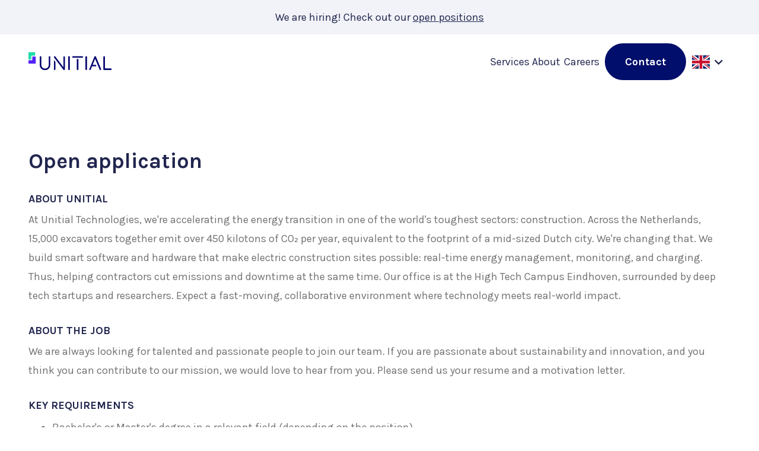

--- FILE ---
content_type: text/html; charset=utf-8
request_url: https://www.unitial.tech/careers/open-application
body_size: 7201
content:
<!DOCTYPE html><html lang="en"><head><meta charSet="utf-8" data-next-head=""/><meta name="viewport" content="height=device-height,  width=device-width, initial-scale=1.0,  minimum-scale=1.0, maximum-scale=1.0,  user-scalable=no" data-next-head=""/><title data-next-head="">Unitial Technologies</title><link rel="canonical" href="https://www.unitial.tech/careers/open-application" data-next-head=""/><link rel="alternate" hrefLang="x-default" href="https://www.unitial.tech/careers/open-application" data-next-head=""/><link rel="alternate" hrefLang="en" href="https://www.unitial.tech/careers/open-application" data-next-head=""/><link rel="alternate" hrefLang="nl" href="https://www.unitial.tech/nl/careers/open-application" data-next-head=""/><link rel="shortcut icon" href="/favicon.svg"/><meta property="og:image" content="https://www.unitial.tech/unitial-logo-brandmark.png"/><meta name="robots" content="all"/><link rel="mask-icon" href="https://www.unitial.tech/favicon.svg" color="blue"/><link rel="icon" type="image/svg+xml" href="https://www.unitial.tech/favicon.svg"/><link rel="preload" href="/_next/static/media/b7ae23d8a9c319da-s.p.woff2" as="font" type="font/woff2" crossorigin="anonymous" data-next-font="size-adjust"/><link rel="preload" href="/_next/static/css/6da8ae64282c0bd0.css" as="style"/><link rel="preload" href="/_next/static/css/d3002fe302096a42.css" as="style"/><link rel="stylesheet" href="/_next/static/css/6da8ae64282c0bd0.css" data-n-g=""/><link rel="stylesheet" href="/_next/static/css/d3002fe302096a42.css" data-n-p=""/><noscript data-n-css=""></noscript><script defer="" noModule="" src="/_next/static/chunks/polyfills-42372ed130431b0a.js"></script><script src="/_next/static/chunks/webpack-b4405ac1b2b64b0f.js" defer=""></script><script src="/_next/static/chunks/framework-8a7ac262f6e10eb2.js" defer=""></script><script src="/_next/static/chunks/main-b0d4162ff2aa76a9.js" defer=""></script><script src="/_next/static/chunks/pages/_app-d9edc4b68974f7ad.js" defer=""></script><script src="/_next/static/chunks/838-5fa892b996fda2e6.js" defer=""></script><script src="/_next/static/chunks/pages/careers/open-application-2d7513daf701179a.js" defer=""></script><script src="/_next/static/BMu17CtLv6wMJZfeMee5d/_buildManifest.js" defer=""></script><script src="/_next/static/BMu17CtLv6wMJZfeMee5d/_ssgManifest.js" defer=""></script></head><body><link rel="preload" as="image" href="/_next/static/media/Unitial_logo_blue.635b822f.svg"/><link rel="preload" as="image" href="/_next/static/media/en.90bfbf6e.svg"/><link rel="preload" as="image" href="/_next/static/media/ChevronRightRounded.a22311fa.svg"/><link rel="preload" as="image" href="/_next/static/media/nl.85512516.svg"/><link rel="preload" as="image" href="/_next/static/media/hamburger-menu.2bffb192.svg"/><link rel="preload" as="image" href="/_next/static/media/hamburger-menu-close.144ec665.svg"/><link rel="preload" as="image" href="/_next/static/media/linkedin.4bef1487.svg"/><div id="__next"><div class="app_app__6S71y __className_4e868f"><div class="Header_hiringBanner__PVBc1"><p>We are hiring! Check out our<!-- -->  <a href="/careers">open positions</a></p></div><header class="Header_header__3r5eO "><a href="/"><img alt="Unitial Technologies" loading="eager" width="419" height="90" decoding="async" data-nimg="1" class="Header_headerLogo__uZZx_" style="color:transparent" src="/_next/static/media/Unitial_logo_blue.635b822f.svg"/></a><div><ul class="Header_navlist__6yJWe"><li class="Header_dropdown__XYPb_"><p class="Header_dropbtn___yjE6 Header_navLink__TsYBW" data-before="Services">Services</p><div class="Header_dropdownBox__XseG2"><ul class="Header_dropdownContent__fKxnW Header_menuDropdownContent__yAnOP"><li><a class="Header_navLink__TsYBW" data-before="Fleet Energy Services" href="/services/fleet-energy-services">Fleet Energy Services</a></li><li><a class="Header_navLink__TsYBW" data-before="Powertrains" href="/services/powertrains">Powertrains</a></li><li><a class="Header_navLink__TsYBW" data-before="Engineering services" href="/services/engineering-services">Engineering services</a></li></ul></div></li><li><a class="Header_navLink__TsYBW" data-before="About" href="/about">About</a></li><li><a class="Header_navLink__TsYBW" data-before="Careers" href="/careers">Careers</a></li><li><a class="Header_unitialButtonPrimary__BnYFD" data-before="Contact" href="/contact">Contact</a></li><div class="Header_languageSelector__1e47j"><li class="Header_dropdown__XYPb_" data-cy="language-selector-desktop"><div class="Header_dropbtn___yjE6 Header_languageSelector__1e47j"><img alt="en" loading="eager" width="30" height="23" decoding="async" data-nimg="1" style="color:transparent" src="/_next/static/media/en.90bfbf6e.svg"/><img alt="dropdown" loading="eager" width="30" height="29" decoding="async" data-nimg="1" class="Header_dropdownArrow__xoDga" style="color:transparent" src="/_next/static/media/ChevronRightRounded.a22311fa.svg"/></div><div class="Header_dropdownBox__XseG2"><ul class="Header_dropdownContent__fKxnW"><li><a data-cy="language-selector-en" class="Header_navLink__TsYBW" href="/careers/open-application#"><img alt="en" loading="eager" width="30" height="23" decoding="async" data-nimg="1" style="color:transparent" src="/_next/static/media/en.90bfbf6e.svg"/></a></li><li><a data-cy="language-selector-nl" class="Header_navLink__TsYBW" href="/careers/open-application#"><img alt="nl" loading="eager" width="30" height="23" decoding="async" data-nimg="1" style="color:transparent" src="/_next/static/media/nl.85512516.svg"/></a></li></ul></div></li></div></ul><button class="Header_menu__ZFyn_"><img alt="Menu" loading="eager" width="24" height="24" decoding="async" data-nimg="1" class="" style="color:transparent" src="/_next/static/media/hamburger-menu.2bffb192.svg"/><img alt="Close menu" loading="eager" width="24" height="24" decoding="async" data-nimg="1" class="Header_noDisplay__Qp_jr" style="color:transparent" src="/_next/static/media/hamburger-menu-close.144ec665.svg"/></button></div><div id="myNav" class="MobileMenu_overlay__1xYi7 "><ul><li class="MobileMenu_listItem__8Agtm"><a class="MobileMenu_link__57pk2" href="/services/fleet-energy-services">Fleet Energy Services</a></li><li class="MobileMenu_listItem__8Agtm"><a class="MobileMenu_link__57pk2" href="/services/powertrains">Powertrains</a></li><li class="MobileMenu_listItem__8Agtm"><a class="MobileMenu_link__57pk2" href="/services/engineering-services">Engineering services</a></li><li class="MobileMenu_listItem__8Agtm"><a class="MobileMenu_link__57pk2" href="/about">About</a></li><li class="MobileMenu_listItem__8Agtm"><a class="MobileMenu_link__57pk2" href="/careers">Careers</a></li><li class="MobileMenu_listItem__8Agtm"><a class="MobileMenu_link__57pk2" href="/contact">Contact</a></li><li class="MobileMenu_mobileMenuDivider___JfNF"></li><ul class="Header_languageSelector__1e47j" data-cy="language-selector-mobile"><li><a data-cy="language-selector-en" class="Header_navLink__TsYBW" href="/careers/open-application#"><img alt="en" loading="eager" width="30" height="23" decoding="async" data-nimg="1" style="color:transparent" src="/_next/static/media/en.90bfbf6e.svg"/></a></li><li><a data-cy="language-selector-nl" class="Header_navLink__TsYBW" href="/careers/open-application#"><img alt="nl" loading="eager" width="30" height="23" decoding="async" data-nimg="1" style="color:transparent" src="/_next/static/media/nl.85512516.svg"/></a></li></ul></ul></div><div class="MobileMenu_overlayGrey__JPJbF"></div></header><div class="app_appMain__FQHNT"><main class="Careers_careers__Z8UG4"><div class="Careers_vacancyContainer__soB_r"><h1>Open application</h1><h3> </h3><h2>About Unitial</h2><p>At Unitial Technologies, we&#x27;re accelerating the energy transition in one of the world&#x27;s toughest sectors: construction. Across the Netherlands, 15,000 excavators together emit over 450 kilotons of CO₂ per year, equivalent to the footprint of a mid-sized Dutch city. We&#x27;re changing that. We build smart software and hardware that make electric construction sites possible: real-time energy management, monitoring, and charging. Thus, helping contractors cut emissions and downtime at the same time. Our office is at the High Tech Campus Eindhoven, surrounded by deep tech startups and researchers. Expect a fast-moving, collaborative environment where technology meets real-world impact.</p><h2>About the job</h2><p>We are always looking for talented and passionate people to join our team. If you are passionate about sustainability and innovation, and you think you can contribute to our mission, we would love to hear from you. Please send us your resume and a motivation letter.</p><div><h2>Key Requirements</h2><ul class="Careers_vacancyList__ZInX7"><li>Bachelor&#x27;s or Master&#x27;s degree in a relevant field (depending on the position)</li><li>Strong communication and collaboration skills</li><li>Motivation, creativity, and a strong work ethic</li></ul></div><div><h2>You&#x27;ll be a good fit if you have:</h2><ul class="Careers_vacancyList__ZInX7"><li>Excellent problem-solving skills and attention to detail.</li><li>The ability to work effectively in a collaborative, multidisciplinary team environment.</li><li>Strong communication skills, both written and verbal (English). You can explain in a structured manner how you have done something or what needs to happen next.</li><li>Critical thinking and self-starting capabilities, capable of working independently and taking initiative.</li><li>Passion for sustainability and innovation.</li></ul></div><div><h2>What we offer</h2><ul class="Careers_vacancyList__ZInX7"><li>The opportunity to work on cutting-edge innovations and impactful projects.</li><li>A collaborative and open culture that values every team member&#x27;s input.</li><li>A dynamic work environment at the High Tech Campus in Eindhoven.</li><li>Competitive salary and benefits package.</li><li>30 holidays at full-time employment.</li><li>Be part of a growing company with opportunities for professional growth and development.</li><li>Engage in fun team events and activities.</li></ul></div><h2>Join Us</h2><p>Be part of a team that is revolutionizing the construction sector with sustainable energy solutions. Together, we can build a cleaner, greener future.</p><p>* Unsolicited services or offers from recruitment agencies or intermediaries will not be responded to.</p></div><a href="mailto:careers@unitial.tech?subject=Application for Open application position&amp;body=Hello Unitial,%0D%0A%0D%0AI am interested in the Open application position, " target="_blank" class="Careers_unitialButtonPrimary__zQGUJ">Apply now</a></main></div><footer class="Footer_footerContainer__v8zVJ"><div>© <!-- -->2026<!-- --> Unitial Technologies</div><div class="Footer_footerLinks__sT0cG"><p>Follow us on</p><a href="https://www.linkedin.com/company/unitialtech/" target="_blank" class="Footer_linkedinLink__WVovw"><img alt="LinkedIn" loading="eager" width="17" height="17" decoding="async" data-nimg="1" style="color:transparent" src="/_next/static/media/linkedin.4bef1487.svg"/></a></div></footer></div></div><script id="__NEXT_DATA__" type="application/json">{"props":{"pageProps":{"_nextI18Next":{"initialI18nStore":{"en":{"header":{},"footer":{},"common":{},"navigation":{},"contactfooter":{},"vacancy":{"meta":{"title":"Work at Unitial Technologies","description":"Join the Unitial Technologies team and help us drive technological progress forward. Check out our current job openings and become part of our passionate and dynamic team."},"title":"Careers","description":"Check the job openings below:","about_unitial":"About Unitial","about_the_job":"About the job","apply_now":"Apply now","join_us":"Join Us","unsolicited_services":"* Unsolicited services or offers from recruitment agencies or intermediaries will not be responded to.","about_unitial_text":"At Unitial Technologies, we're accelerating the energy transition in one of the world's toughest sectors: construction. Across the Netherlands, 15,000 excavators together emit over 450 kilotons of CO₂ per year, equivalent to the footprint of a mid-sized Dutch city. We're changing that. We build smart software and hardware that make electric construction sites possible: real-time energy management, monitoring, and charging. Thus, helping contractors cut emissions and downtime at the same time. Our office is at the High Tech Campus Eindhoven, surrounded by deep tech startups and researchers. Expect a fast-moving, collaborative environment where technology meets real-world impact.","good_fit_title":"You'll be a good fit if you have:","good_fit_items":["Excellent problem-solving skills and attention to detail.","The ability to work effectively in a collaborative, multidisciplinary team environment.","Strong communication skills, both written and verbal (English). You can explain in a structured manner how you have done something or what needs to happen next.","Critical thinking and self-starting capabilities, capable of working independently and taking initiative.","Passion for sustainability and innovation."],"what_we_offer_title":"What we offer","what_we_offer_items":["The opportunity to work on cutting-edge innovations and impactful projects.","A collaborative and open culture that values every team member's input.","A dynamic work environment at the High Tech Campus in Eindhoven.","Competitive salary and benefits package.","30 holidays at full-time employment.","Be part of a growing company with opportunities for professional growth and development.","Engage in fun team events and activities."],"job_requirements_title":"Job requirements","eu_citizenship":"You have an EU citizenship.","reference_request":"We might ask for a reference from a previous employer.","positions":{"full_stack_developer":{"title":"Full Stack Developer","about_unitial":"At Unitial Technologies, we're accelerating the energy transition in one of the world's toughest sectors: construction. Across the Netherlands, 15,000 excavators together emit over 450 kilotons of CO₂ per year, equivalent to the footprint of a mid-sized Dutch city. We're changing that. We build smart software and hardware that make electric construction sites possible: real-time energy management, monitoring, and charging. Thus, helping contractors cut emissions and downtime at the same time. Our office is at the High Tech Campus Eindhoven, surrounded by deep tech startups and researchers. Expect a fast-moving, collaborative environment where technology meets real-world impact.","the_role_title":"The Role","the_role":"We're looking for a full stack developer who wants to build products that truly matter, not just another app, but tools that power the shift to zero-emission construction. You'll work across our full stack (backend in Django, frontend in React) on everything from data-heavy dashboards to control logic for smart hardware. You'll collaborate directly with our engineers, designers, and energy experts to turn prototypes into production systems. You'll have space to take ownership, make architectural choices, and see your code working on real machines out in the field.","what_youll_do_title":"What You'll Do","what_youll_do":["Design and develop end-to-end applications for our FES platform and smart energy hardware","Translate complex energy and construction data into intuitive interfaces and APIs","Work in short iterations, test in real-world pilot projects","Collaborate with our small, highly technical team on system architecture and product direction"],"what_were_looking_for_title":"What We're Looking For","what_were_looking_for":["Bachelor's or Master's degree in Software Engineering or related field.","Experience in building robust backend systems in Django and modern frontends (React preferred).","Comfort working with data, APIs, and integration challenges.","Curiosity and initiative: you like to understand how things work, not just code them.","A builder's mindset: hands-on, pragmatic, and quality focused.","(Bonus) Affinity with sustainability, IoT, or energy systems."],"why_youll_love_it_title":"Why You'll Love It Here","why_youll_love_it":["Impact: Your code will directly contribute to reducing emissions on real construction sites.","Ownership: You'll shape the core platform and see your work deployed in the field.","Learning: Work alongside experienced engineers in software, hardware, and energy systems.","Flexibility: Hybrid work, trust, and autonomy.","Location: High Tech Campus Eindhoven: inspiring environment and community.","Benefits: 30 days of paid leave, competitive salary, and a growing company with real upside."],"ready_to_build_title":"Ready to Build the Future?","ready_to_build":"If you want to write code that makes a tangible environmental impact, join us."},"backend_developer":{"title":"Back end Django developer","about_unitial":"At Unitial Technologies, we're accelerating the energy transition in one of the world's toughest sectors: construction. Across the Netherlands, 15,000 excavators together emit over 450 kilotons of CO₂ per year, equivalent to the footprint of a mid-sized Dutch city. We're changing that. We build smart software and hardware that make electric construction sites possible: real-time energy management, monitoring, and charging. Thus, helping contractors cut emissions and downtime at the same time. Our office is at the High Tech Campus Eindhoven, surrounded by deep tech startups and researchers. Expect a fast-moving, collaborative environment where technology meets real-world impact.","the_role_title":"The Role","the_role":"We're looking for a back end developer who wants to build products that truly matter,  not just another app, but tools that power the shift to zero-emission construction.  You'll work across our back end in Django on everything from data-heavy dashboards to control logic for smart hardware. You'll collaborate directly with our engineers, designers, and energy experts to turn prototypes into production systems. You'll have space to take ownership, make architectural choices, and see your code working on real machines out in the field.","what_youll_do_title":"What You'll Do","what_youll_do":["Design and develop end-to-end applications for our FES platform and smart energy hardware","Translate complex energy and construction data into intuitive interfaces and APIs","Work in short iterations, test in real-world pilot projects","Collaborate with our small, highly technical team on system architecture and product direction"],"what_were_looking_for_title":"What We're Looking For","what_were_looking_for":["Bachelor's or Master's degree in Software Engineering or related field.","Experience in building robust backend systems in Django.","Comfort working with data, APIs, and integration challenges.","Curiosity and initiative: you like to understand how things work, not just code them.","A builder's mindset: hands-on, pragmatic, and quality focused.","We might ask for a reference from a previous employer.","(Bonus) Affinity with sustainability, IoT, or energy systems.","(Bonus) Experience with React."],"why_youll_love_it_title":"Why You'll Love It Here","why_youll_love_it":["Impact: Your code will directly contribute to reducing emissions on real construction sites.","Ownership: You'll shape the core platform and see your work deployed in the field.","Learning: Work alongside experienced engineers in software, hardware, and energy systems.","Flexibility: Hybrid work, trust, and autonomy.","Location: High Tech Campus Eindhoven: inspiring environment and community.","Benefits: 30 days of paid leave, competitive salary, and a growing company with real upside."],"ready_to_build_title":"Ready to Build the Future?","ready_to_build":"If you want to write code that makes a tangible environmental impact, join us."},"senior_powertrain_engineer":{"title":"Senior powertrain engineer","description":"We are looking for a talented and passionate senior powertrain engineer to join our team. You will play a crucial role in designing and developing electric machines for the construction industry. We seek a critical thinker and self-starter with experience in automotive or mechatronics to help us develop new machines. You will work on the whole engineering phase: from component selection and package planning to CAN controller programming. Besides that, you would provide input to our analysis team to improve our data-driven approach to powertrain modelling and development.","requirements":["Master's degree in Mechatronics, Automotive or a related field.","At least 5 years of experience with electric powertrain development.","Experience with electrical vehicles or machines and corresponding standards and norms.","Experience with controller programming (e.g. IQAN, CODESYS or similar).","Strong analytical and mathematical skills.","Bonus point for familiarity with CAD software for modeling and drawing."]},"junior_powertrain_engineer":{"title":"Junior powertrain engineer","description":"We are looking for a talented and passionate junior powertrain engineer to join our team. You will play a crucial role in designing and developing electric machines for the construction industry. We seek a critical thinker and self-starter with experience in automotive or mechatronics to help us develop new machines. You will work on the whole engineering phase: from component selection and package planning to CAN controller programming. Besides that, you would provide input to our analysis team to improve our data-driven approach to powertrain modelling and development.","requirements":["Bachelor's (Dutch HBO) degree in Mechatronics, Automotive or a related field.","At least 2 years of experience with electric powertrain development.","Experience with electrical vehicles or machines and corresponding standards and norms.","Experience with controller programming (e.g. IQAN, CODESYS or similar).","Strong analytical and mathematical skills.","Bonus point for familiarity with CAD software for modeling and drawing."]},"back_end_developer":{"title":"Back-end developer","description":"Unitial's platform \"Fleet Energy Services\" helps construction companies plan and run construction sites. The transition to zero emission construction brings new challenges, such as organizing sufficient electricity to charge your machine. We are collecting data from our own logging devices, third party machine APIs, and publicly available info. From here, the data is processed and fed through our algorithms to provide the customer with high quality information. We are looking for a talented and passionate back-end developer that can help us develop these big data systems. As a back-end developer at Unitial Technologies, you will play a crucial role in designing and developing tooling and platforms for the construction industry.","requirements":["Bachelor's or Master's degree in Software Engineering or a related field.","Strong proficiency in back-end technologies like Django and Node.js.","Understanding of database operations and efficient querying.","Experience with building cloud based back-ends that handle large amounts of data and users.","Bonus points for having mathematical and analytical skills.","Bonus points for having experience with front end development.","Bonus points for having CI/CD experience."],"additional_requirements":["A flexible mindset and are willing to tackle tasks beyond the back-end."]},"business_developer":{"title":"Business developer (NL)","description":"As a Business Developer you are responsible for finding and developing new market and customer opportunities for both FES and our smart hardware solution. You understand the challenges of zero-emission construction, know how to translate these into concrete benefits for customers, and convert this into new collaborations and pilot projects. You are the connecting link between technology, customers and partners, and help us further shape the proposition while opening new doors in the market.","responsibilities_title":"Responsibilities","responsibilities":["Actively approach construction companies, contractors and chain partners in the Netherlands and (in the long term) the EU.","Build and maintain relationships with subsidy and policy organizations (such as RVO, TNO, municipalities, provinces).","Introduce our smart hardware solution to existing and new customers as part of the FES ecosystem.","Create, define and organize projects on construction sites.","Translate market insights and customer feedback into ideas for new products.","Collect market and customer feedback and feed it back to the engineering team.","Help build a sales playbook: how we position, present and sell our solutions."],"requirements":["You can think strategically, but also act practically and realize deals.","Experience in business development, account management or partnerships in construction, infrastructure, or sustainable energy.","You are independent, entrepreneurial and communicate clearly.","You speak fluent Dutch and English."],"good_fit_specific":["Affinity with energy management, electrification or construction technology.","A network in the construction or energy transition sector is a big advantage."]},"ux_designer":{"title":"UX Designer (NL)","description":"We are looking for a talented and passionate UX designer to join our team. You will play a crucial role in designing and developing digital solutions that help construction work faster, smarter and more sustainably. You will work on the whole design process: from user research and requirements gathering to prototyping and testing. You will collaborate directly with our engineers, designers, and energy experts to turn prototypes into production systems. You will have space to take ownership, make architectural choices, and see your code working on real machines out in the field.","responsibilities_title":"What you'll do","responsibilities":["You translate technical requirements and data into clear designs.","You ensure that hardware and software work seamlessly together. You think about logical and efficient processes.","You think about new features and give direction to the development of our platform.","You sketch ideas, discuss them with the team and work them out in Figma for the developers.","You immerse yourself in the end-user: you go with them on the construction site, ask questions and discover what truly adds value."],"requirements":["You are conceptually strong, think ahead about new features and keep an overview of the whole.","You are assertive and independent, you don't mind being the only designer in a technical team. You make yourself hard for wishes and needs of the end-user.","Good at quickly visualizing and communicating ideas","You actively seek collaboration with end-users and developers.","You enjoy building a new role and developing your own processes. The role of designer is new, so you get space to give the design approach shape."],"good_fit_specific":["Experience with Figma or similar design tools.","Understanding of user experience in technical environments.","Experience with design for complex B2B portals."]},"open_application":{"title":"Open application","description":"We are always looking for talented and passionate people to join our team. If you are passionate about sustainability and innovation, and you think you can contribute to our mission, we would love to hear from you. Please send us your resume and a motivation letter.","key_requirements_title":"Key Requirements","key_requirements":["Bachelor's or Master's degree in a relevant field (depending on the position)","Strong communication and collaboration skills","Motivation, creativity, and a strong work ethic"]}},"workplace":{"onsite":"Onsite","remote":"Remote","hybrid":"Hybrid"},"working_hours":"32–40 hours"}}},"initialLocale":"en","ns":["header","footer","common","navigation","contactfooter","vacancy"],"userConfig":{"i18n":{"defaultLocale":"en","locales":["en","nl"]},"localeExtension":"yml","reloadOnPrerender":true,"localePath":"/tmp/app/public/locales","default":{"i18n":{"defaultLocale":"en","locales":["en","nl"]},"localeExtension":"yml","reloadOnPrerender":true,"localePath":"/tmp/app/public/locales"}}}},"__N_SSP":true},"page":"/careers/open-application","query":{},"buildId":"BMu17CtLv6wMJZfeMee5d","isFallback":false,"isExperimentalCompile":false,"gssp":true,"locale":"en","locales":["en","nl"],"defaultLocale":"en","scriptLoader":[]}</script></body></html>

--- FILE ---
content_type: text/css
request_url: https://www.unitial.tech/_next/static/css/6da8ae64282c0bd0.css
body_size: 2797
content:
.unitialButton,.unitialButtonPrimary,.unitialButtonSecondary,.unitialButtonTertiary,.unitialCardDark a,.unitialCardLight a{float:left;font-size:18px;font-weight:700;border:2px solid;border-radius:40px;padding:18px 32px;text-decoration:none;margin:5px;cursor:pointer}.unitialButtonPrimary{color:#fff;background:#010e6b;border-color:#010e6b}.unitialButtonPrimary:hover{background:#21264e;border-color:#21264e}.unitialButtonSecondary,.unitialCardDark a{color:#21264e;background:#fff;border-color:#fff}.unitialButtonSecondary:hover,.unitialCardDark a:hover{background:#f2f3f8;border-color:#f2f3f8}.unitialButtonTertiary,.unitialCardLight a{color:#21264e;background:#fff;border-color:#21264e}.unitialButtonTertiary:hover,.unitialCardLight a:hover{background:#f2f3f8}.unitialCard,.unitialCardDark,.unitialCardLight{margin-top:32px;padding:120px 72px;display:grid;grid-template-rows:repeat(3,1fr);text-align:left;border:2px solid;border-radius:20px}.unitialCard h1,.unitialCardDark h1,.unitialCardLight h1{margin:0;font-weight:700;font-size:36px;line-height:47px;align-self:center}.unitialCard p,.unitialCardDark p,.unitialCardLight p{font-weight:400;font-size:18px;line-height:30px;margin:0;align-self:center}.unitialCard div,.unitialCardDark div,.unitialCardLight div{margin:0;align-self:center}.unitialCardDark{background-color:#010e6b;color:#fff;border-color:#010e6b}.unitialCardLight{background-color:#fff;border-color:#f2f3f8}.unitialCardLight h1{color:#21264e}.unitialCardLight p{color:#727272}@media only screen and (max-width:740px){.unitialCard,.unitialCardDark,.unitialCardLight{margin-top:0;padding:32px 28px;grid-template-rows:repeat(3,auto);gap:32px}}html{font-size:62.5%}body{margin:0;padding:0;-webkit-font-smoothing:antialiased;-moz-osx-font-smoothing:grayscale}code{font-family:source-code-pro,Menlo,Monaco,Consolas,Courier New,monospace}a:hover{cursor:pointer}strong{color:#21264e;font-weight:800;letter-spacing:-1px;font-style:normal;padding-left:3px;padding-right:3px;font-size:100%}.app_unitialButtonPrimary__2JL5q,.app_unitialButtonSecondary__c50kJ,.app_unitialButtonTertiary__E3gKM,.app_unitialButton__pVN6T,.app_unitialCardDark__E3Txj a,.app_unitialCardLight__1JU4P a{float:left;font-size:18px;font-weight:700;border:2px solid;border-radius:40px;padding:18px 32px;text-decoration:none;margin:5px;cursor:pointer}.app_unitialButtonPrimary__2JL5q{color:#fff;background:#010e6b;border-color:#010e6b}.app_unitialButtonPrimary__2JL5q:hover{background:#21264e;border-color:#21264e}.app_unitialButtonSecondary__c50kJ,.app_unitialCardDark__E3Txj a{color:#21264e;background:#fff;border-color:#fff}.app_unitialButtonSecondary__c50kJ:hover,.app_unitialCardDark__E3Txj a:hover{background:#f2f3f8;border-color:#f2f3f8}.app_unitialButtonTertiary__E3gKM,.app_unitialCardLight__1JU4P a{color:#21264e;background:#fff;border-color:#21264e}.app_unitialButtonTertiary__E3gKM:hover,.app_unitialCardLight__1JU4P a:hover{background:#f2f3f8}.app_unitialCardDark__E3Txj,.app_unitialCardLight__1JU4P,.app_unitialCard__zroBV{margin-top:32px;padding:120px 72px;display:grid;grid-template-rows:repeat(3,1fr);text-align:left;border:2px solid;border-radius:20px}.app_unitialCardDark__E3Txj h1,.app_unitialCardLight__1JU4P h1,.app_unitialCard__zroBV h1{margin:0;font-weight:700;font-size:36px;line-height:47px;align-self:center}.app_unitialCardDark__E3Txj p,.app_unitialCardLight__1JU4P p,.app_unitialCard__zroBV p{font-weight:400;font-size:18px;line-height:30px;margin:0;align-self:center}.app_unitialCardDark__E3Txj div,.app_unitialCardLight__1JU4P div,.app_unitialCard__zroBV div{margin:0;align-self:center}.app_unitialCardDark__E3Txj{background-color:#010e6b;color:#fff;border-color:#010e6b}.app_unitialCardLight__1JU4P{background-color:#fff;border-color:#f2f3f8}.app_unitialCardLight__1JU4P h1{color:#21264e}.app_unitialCardLight__1JU4P p{color:#727272}@media only screen and (max-width:740px){.app_unitialCardDark__E3Txj,.app_unitialCardLight__1JU4P,.app_unitialCard__zroBV{margin-top:0;padding:32px 28px;grid-template-rows:repeat(3,auto);gap:32px}}.app_app__6S71y{text-align:center;margin:auto;min-height:100vh;display:flex;flex-direction:column}.app_appMain__FQHNT{flex:1 1}.Header_unitialButtonPrimary__BnYFD,.Header_unitialButtonSecondary__N73hB,.Header_unitialButtonTertiary__oYXyW,.Header_unitialButton__4STy0,.Header_unitialCardDark__9HCwT a,.Header_unitialCardLight__b9uZK a{float:left;font-size:18px;font-weight:700;border:2px solid;border-radius:40px;padding:18px 32px;text-decoration:none;margin:5px;cursor:pointer}.Header_unitialButtonPrimary__BnYFD{color:#fff;background:#010e6b;border-color:#010e6b}.Header_unitialButtonPrimary__BnYFD:hover{background:#21264e;border-color:#21264e}.Header_unitialButtonSecondary__N73hB,.Header_unitialCardDark__9HCwT a{color:#21264e;background:#fff;border-color:#fff}.Header_unitialButtonSecondary__N73hB:hover,.Header_unitialCardDark__9HCwT a:hover{background:#f2f3f8;border-color:#f2f3f8}.Header_unitialButtonTertiary__oYXyW,.Header_unitialCardLight__b9uZK a{color:#21264e;background:#fff;border-color:#21264e}.Header_unitialButtonTertiary__oYXyW:hover,.Header_unitialCardLight__b9uZK a:hover{background:#f2f3f8}.Header_unitialCardDark__9HCwT,.Header_unitialCardLight__b9uZK,.Header_unitialCard__On9sL{margin-top:32px;padding:120px 72px;display:grid;grid-template-rows:repeat(3,1fr);text-align:left;border:2px solid;border-radius:20px}.Header_unitialCardDark__9HCwT h1,.Header_unitialCardLight__b9uZK h1,.Header_unitialCard__On9sL h1{margin:0;font-weight:700;font-size:36px;line-height:47px;align-self:center}.Header_unitialCardDark__9HCwT p,.Header_unitialCardLight__b9uZK p,.Header_unitialCard__On9sL p{font-weight:400;font-size:18px;line-height:30px;margin:0;align-self:center}.Header_unitialCardDark__9HCwT div,.Header_unitialCardLight__b9uZK div,.Header_unitialCard__On9sL div{margin:0;align-self:center}.Header_unitialCardDark__9HCwT{background-color:#010e6b;color:#fff;border-color:#010e6b}.Header_unitialCardLight__b9uZK{background-color:#fff;border-color:#f2f3f8}.Header_unitialCardLight__b9uZK h1{color:#21264e}.Header_unitialCardLight__b9uZK p{color:#727272}@media only screen and (max-width:740px){.Header_unitialCardDark__9HCwT,.Header_unitialCardLight__b9uZK,.Header_unitialCard__On9sL{margin-top:0;padding:32px 28px;grid-template-rows:repeat(3,auto);gap:32px}}.Header_header__3r5eO{display:flex;align-items:center;justify-content:space-between;color:#21264e;font-weight:700;background:#fff;padding:0 48px 8px;transition:box-shadow .3s;position:-webkit-sticky;position:sticky;top:0}.Header_headerLogo__uZZx_{height:30px;width:auto}.Header_navlist__6yJWe{list-style-type:none;display:flex;gap:16px;flex-direction:row;align-items:center;justify-content:space-between;padding:0}.Header_navlist__6yJWe li{display:inline-block;font-size:18px;font-weight:400}.Header_navlist__6yJWe .Header_navLink__TsYBW{text-decoration:none;color:inherit}.Header_navlist__6yJWe .Header_navLink__TsYBW:hover{font-weight:700}.Header_navlist__6yJWe .Header_navLink__TsYBW:before{display:block;content:attr(data-before);font-weight:700;height:0;overflow:hidden;visibility:hidden}.Header_languageSelector__1e47j{display:flex}.Header_languageSelector__1e47j img{display:block;margin:auto}.Header_dropbtn___yjE6{margin:0}.Header_dropbtn___yjE6:hover{cursor:pointer}.Header_dropdown__XYPb_{position:relative;display:inline-block}.Header_dropdownBox__XseG2{position:absolute;padding-top:8px}.Header_dropdownContent__fKxnW{display:none;background-color:#fff;box-shadow:0 8px 16px 0 rgba(0,0,0,.2);border-radius:8px;z-index:1;padding:0}.Header_menuDropdownContent__yAnOP{white-space:nowrap}.Header_dropdownContent__fKxnW li{color:inherit;text-align:left;font-size:18px;padding:12px 16px;text-decoration:none;display:block}.Header_dropdown__XYPb_:hover .Header_dropdownContent__fKxnW{display:block}.Header_dropdown__XYPb_:hover .Header_dropbtn___yjE6{text-decoration:underline}.Header_dropdown__XYPb_:hover .Header_dropdownArrow__xoDga{transform:scaleY(-1)}.Header_addShadow___49ss{box-shadow:0 1px 0 0 rgba(0,0,0,.2)}.Header_languageSelector__1e47j{text-align:left;padding:0;font-size:18px}.Header_languageSelector__1e47j li{text-decoration:none;display:inline-block;margin:5px}.Header_menu__ZFyn_{display:none;background:none;border:none;margin:16px 0;padding:3px 3px 0}.Header_noDisplay__Qp_jr{display:none}.Header_hiringBanner__PVBc1{background-color:#f2f3f8;font-size:18px;color:#21264e}.Header_hiringBanner__PVBc1 a,.Header_hiringBanner__PVBc1 a:active,.Header_hiringBanner__PVBc1 a:visited{color:#21264e}@media only screen and (max-width:740px){.Header_header__3r5eO{padding:0 16px 8px}.Header_menu__ZFyn_{display:block}.Header_menu__ZFyn_:hover{cursor:pointer}.Header_navlist__6yJWe{display:none}.Header_hiringBanner__PVBc1{font-size:16px}}.MobileMenu_unitialButtonPrimary__qVgCU,.MobileMenu_unitialButtonSecondary__qBpO4,.MobileMenu_unitialButtonTertiary__qeMyJ,.MobileMenu_unitialButton__H4LhA,.MobileMenu_unitialCardDark__i5rfj a,.MobileMenu_unitialCardLight__0Awsd a{float:left;font-size:18px;font-weight:700;border:2px solid;border-radius:40px;padding:18px 32px;text-decoration:none;margin:5px;cursor:pointer}.MobileMenu_unitialButtonPrimary__qVgCU{color:#fff;background:#010e6b;border-color:#010e6b}.MobileMenu_unitialButtonPrimary__qVgCU:hover{background:#21264e;border-color:#21264e}.MobileMenu_unitialButtonSecondary__qBpO4,.MobileMenu_unitialCardDark__i5rfj a{color:#21264e;background:#fff;border-color:#fff}.MobileMenu_unitialButtonSecondary__qBpO4:hover,.MobileMenu_unitialCardDark__i5rfj a:hover{background:#f2f3f8;border-color:#f2f3f8}.MobileMenu_unitialButtonTertiary__qeMyJ,.MobileMenu_unitialCardLight__0Awsd a{color:#21264e;background:#fff;border-color:#21264e}.MobileMenu_unitialButtonTertiary__qeMyJ:hover,.MobileMenu_unitialCardLight__0Awsd a:hover{background:#f2f3f8}.MobileMenu_unitialCardDark__i5rfj,.MobileMenu_unitialCardLight__0Awsd,.MobileMenu_unitialCard__f_0op{margin-top:32px;padding:120px 72px;display:grid;grid-template-rows:repeat(3,1fr);text-align:left;border:2px solid;border-radius:20px}.MobileMenu_unitialCardDark__i5rfj h1,.MobileMenu_unitialCardLight__0Awsd h1,.MobileMenu_unitialCard__f_0op h1{margin:0;font-weight:700;font-size:36px;line-height:47px;align-self:center}.MobileMenu_unitialCardDark__i5rfj p,.MobileMenu_unitialCardLight__0Awsd p,.MobileMenu_unitialCard__f_0op p{font-weight:400;font-size:18px;line-height:30px;margin:0;align-self:center}.MobileMenu_unitialCardDark__i5rfj div,.MobileMenu_unitialCardLight__0Awsd div,.MobileMenu_unitialCard__f_0op div{margin:0;align-self:center}.MobileMenu_unitialCardDark__i5rfj{background-color:#010e6b;color:#fff;border-color:#010e6b}.MobileMenu_unitialCardLight__0Awsd{background-color:#fff;border-color:#f2f3f8}.MobileMenu_unitialCardLight__0Awsd h1{color:#21264e}.MobileMenu_unitialCardLight__0Awsd p{color:#727272}@media only screen and (max-width:740px){.MobileMenu_unitialCardDark__i5rfj,.MobileMenu_unitialCardLight__0Awsd,.MobileMenu_unitialCard__f_0op{margin-top:0;padding:32px 28px;grid-template-rows:repeat(3,auto);gap:32px}}.MobileMenu_overlay__1xYi7{height:0;width:100%;position:fixed;left:0;top:70px;background-color:#fff;z-index:2;overflow-x:hidden}.MobileMenu_overlayGrey__JPJbF{height:0;width:100%;position:fixed;left:0;top:70px;background-color:#000;opacity:0;transition:opacity .2s;z-index:1}.MobileMenu_active__MB0Ao{height:auto;opacity:1;transition:opacity .2s}.MobileMenu_active__MB0Ao .MobileMenu_listItem__8Agtm{opacity:1;transition:opacity 1s,margin-left .5s;margin-left:0}.MobileMenu_listItem__8Agtm{list-style:none;text-align:left;font-size:18px;padding:8px 0;opacity:0;margin-left:-20px;transition:opacity 1s,margin-left .5s}.MobileMenu_link__57pk2{text-decoration:none;color:#010e6b}.MobileMenu_mobileMenuDivider___JfNF{display:block;width:auto;margin-right:40px;background-color:#21264e;height:2px}.Footer_unitialButtonPrimary__CseiK,.Footer_unitialButtonSecondary__AFj6c,.Footer_unitialButtonTertiary__KqCxR,.Footer_unitialButton__GAX8Q,.Footer_unitialCardDark__NOLKD a,.Footer_unitialCardLight__j_vHW a{float:left;font-size:18px;font-weight:700;border:2px solid;border-radius:40px;padding:18px 32px;text-decoration:none;margin:5px;cursor:pointer}.Footer_unitialButtonPrimary__CseiK{color:#fff;background:#010e6b;border-color:#010e6b}.Footer_unitialButtonPrimary__CseiK:hover{background:#21264e;border-color:#21264e}.Footer_unitialButtonSecondary__AFj6c,.Footer_unitialCardDark__NOLKD a{color:#21264e;background:#fff;border-color:#fff}.Footer_unitialButtonSecondary__AFj6c:hover,.Footer_unitialCardDark__NOLKD a:hover{background:#f2f3f8;border-color:#f2f3f8}.Footer_unitialButtonTertiary__KqCxR,.Footer_unitialCardLight__j_vHW a{color:#21264e;background:#fff;border-color:#21264e}.Footer_unitialButtonTertiary__KqCxR:hover,.Footer_unitialCardLight__j_vHW a:hover{background:#f2f3f8}.Footer_unitialCardDark__NOLKD,.Footer_unitialCardLight__j_vHW,.Footer_unitialCard__DSrOg{margin-top:32px;padding:120px 72px;display:grid;grid-template-rows:repeat(3,1fr);text-align:left;border:2px solid;border-radius:20px}.Footer_unitialCardDark__NOLKD h1,.Footer_unitialCardLight__j_vHW h1,.Footer_unitialCard__DSrOg h1{margin:0;font-weight:700;font-size:36px;line-height:47px;align-self:center}.Footer_unitialCardDark__NOLKD p,.Footer_unitialCardLight__j_vHW p,.Footer_unitialCard__DSrOg p{font-weight:400;font-size:18px;line-height:30px;margin:0;align-self:center}.Footer_unitialCardDark__NOLKD div,.Footer_unitialCardLight__j_vHW div,.Footer_unitialCard__DSrOg div{margin:0;align-self:center}.Footer_unitialCardDark__NOLKD{background-color:#010e6b;color:#fff;border-color:#010e6b}.Footer_unitialCardLight__j_vHW{background-color:#fff;border-color:#f2f3f8}.Footer_unitialCardLight__j_vHW h1{color:#21264e}.Footer_unitialCardLight__j_vHW p{color:#727272}@media only screen and (max-width:740px){.Footer_unitialCardDark__NOLKD,.Footer_unitialCardLight__j_vHW,.Footer_unitialCard__DSrOg{margin-top:0;padding:32px 28px;grid-template-rows:repeat(3,auto);gap:32px}}.Footer_footerContainer__v8zVJ{margin:32px 0;display:flex;align-items:center;justify-content:space-between;padding:0 48px;font-size:18px}.Footer_footerLinks__sT0cG{display:flex;align-items:center;gap:16px}.Footer_linkedinLink__WVovw{background:#f2f3f8;padding:8px;border-radius:8px}@media only screen and (max-width:740px){.Footer_footerContainer__v8zVJ{padding:0 16px;font-size:14px;margin:16px 0}.Footer_footerLinks__sT0cG{gap:8px}}@font-face{font-family:Karla;font-style:normal;font-weight:200 800;font-display:swap;src:url(/_next/static/media/ea05c3aa551e0ebc-s.woff2) format("woff2");unicode-range:u+0100-02ba,u+02bd-02c5,u+02c7-02cc,u+02ce-02d7,u+02dd-02ff,u+0304,u+0308,u+0329,u+1d00-1dbf,u+1e00-1e9f,u+1ef2-1eff,u+2020,u+20a0-20ab,u+20ad-20c0,u+2113,u+2c60-2c7f,u+a720-a7ff}@font-face{font-family:Karla;font-style:normal;font-weight:200 800;font-display:swap;src:url(/_next/static/media/b7ae23d8a9c319da-s.p.woff2) format("woff2");unicode-range:u+00??,u+0131,u+0152-0153,u+02bb-02bc,u+02c6,u+02da,u+02dc,u+0304,u+0308,u+0329,u+2000-206f,u+20ac,u+2122,u+2191,u+2193,u+2212,u+2215,u+feff,u+fffd}@font-face{font-family:Karla Fallback;src:local("Arial");ascent-override:89.55%;descent-override:24.61%;line-gap-override:0.00%;size-adjust:102.40%}.__className_4e868f{font-family:Karla,Karla Fallback;font-style:normal}

--- FILE ---
content_type: text/css
request_url: https://www.unitial.tech/_next/static/css/d3002fe302096a42.css
body_size: 807
content:
.Careers_readMoreButton__Y7j_e,.Careers_unitialButtonPrimary__zQGUJ,.Careers_unitialButtonSecondary__fSkaN,.Careers_unitialButtonTertiary__Oym_a,.Careers_unitialButton__tQwDY,.Careers_unitialCardDark__yVmz0 a,.Careers_unitialCardLight__nVwXg a{float:left;font-size:18px;font-weight:700;border:2px solid;border-radius:40px;padding:18px 32px;text-decoration:none;margin:5px;cursor:pointer}.Careers_unitialButtonPrimary__zQGUJ{color:#fff;background:#010e6b;border-color:#010e6b}.Careers_unitialButtonPrimary__zQGUJ:hover{background:#21264e;border-color:#21264e}.Careers_readMoreButton__Y7j_e,.Careers_unitialButtonSecondary__fSkaN,.Careers_unitialCardDark__yVmz0 a{color:#21264e;background:#fff;border-color:#fff}.Careers_readMoreButton__Y7j_e:hover,.Careers_unitialButtonSecondary__fSkaN:hover,.Careers_unitialCardDark__yVmz0 a:hover{background:#f2f3f8;border-color:#f2f3f8}.Careers_unitialButtonTertiary__Oym_a,.Careers_unitialCardLight__nVwXg a{color:#21264e;background:#fff;border-color:#21264e}.Careers_unitialButtonTertiary__Oym_a:hover,.Careers_unitialCardLight__nVwXg a:hover{background:#f2f3f8}.Careers_unitialCardDark__yVmz0,.Careers_unitialCardLight__nVwXg,.Careers_unitialCard__qHAwP{margin-top:32px;padding:120px 72px;display:grid;grid-template-rows:repeat(3,1fr);text-align:left;border:2px solid;border-radius:20px}.Careers_unitialCardDark__yVmz0 h1,.Careers_unitialCardLight__nVwXg h1,.Careers_unitialCard__qHAwP h1{margin:0;font-weight:700;font-size:36px;line-height:47px;align-self:center}.Careers_unitialCardDark__yVmz0 p,.Careers_unitialCardLight__nVwXg p,.Careers_unitialCard__qHAwP p{font-weight:400;font-size:18px;line-height:30px;margin:0;align-self:center}.Careers_unitialCardDark__yVmz0 div,.Careers_unitialCardLight__nVwXg div,.Careers_unitialCard__qHAwP div{margin:0;align-self:center}.Careers_unitialCardDark__yVmz0{background-color:#010e6b;color:#fff;border-color:#010e6b}.Careers_unitialCardLight__nVwXg{background-color:#fff;border-color:#f2f3f8}.Careers_unitialCardLight__nVwXg h1{color:#21264e}.Careers_unitialCardLight__nVwXg p{color:#727272}@media only screen and (max-width:740px){.Careers_unitialCardDark__yVmz0,.Careers_unitialCardLight__nVwXg,.Careers_unitialCard__qHAwP{margin-top:0;padding:32px 28px;grid-template-rows:repeat(3,auto);gap:32px}}.Careers_careers__Z8UG4{max-width:1480px;padding:60px 48px;margin:auto}.Careers_vacancies__W_yEu{display:grid;grid-template-columns:repeat(2,minmax(0,1fr));grid-gap:42px;gap:42px}.Careers_vacancyContainer__soB_r{text-align:left;color:#21264e;margin:32px 0}.Careers_vacancyContainer__soB_r h1{font-size:36px;font-weight:700;margin:0}.Careers_vacancyContainer__soB_r h2{margin:32px 0 8px;font-size:18px;font-weight:700;text-transform:uppercase}.Careers_vacancyContainer__soB_r h3{margin:8px 0;padding:0;font-size:18px;font-weight:700;text-transform:uppercase;color:#727272}.Careers_vacancyContainer__soB_r p{color:#727272;font-size:18px;line-height:32px;margin:0 0 8px}.Careers_vacancyContainer__soB_r img{max-height:50vh;object-fit:cover;object-position:0 60%;border-radius:20px}.Careers_vacancyList__ZInX7{margin-bottom:30px}.Careers_vacancyList__ZInX7 li{color:#727272;font-size:18px;line-height:32px;font-weight:400}.Careers_vacancyList__ZInX7 li::marker{color:#21264e}.Careers_vacancyImage__d8Izm{width:100%;height:auto;margin:32px 0;border-radius:8px}.Careers_readMoreButton__Y7j_e{text-decoration:none;display:inline-block;margin-top:16px}@media only screen and (max-width:740px){.Careers_careers__Z8UG4{padding:8px 16px}.Careers_vacancies__W_yEu{display:grid;grid-template-columns:repeat(1,minmax(0,1fr));grid-gap:42px;gap:42px}}

--- FILE ---
content_type: text/css
request_url: https://www.unitial.tech/_next/static/css/cc5817c95e29acd6.css
body_size: 1099
content:
.Careers_readMoreButton__Y7j_e,.Careers_unitialButtonPrimary__zQGUJ,.Careers_unitialButtonSecondary__fSkaN,.Careers_unitialButtonTertiary__Oym_a,.Careers_unitialButton__tQwDY,.Careers_unitialCardDark__yVmz0 a,.Careers_unitialCardLight__nVwXg a{float:left;font-size:18px;font-weight:700;border:2px solid;border-radius:40px;padding:18px 32px;text-decoration:none;margin:5px;cursor:pointer}.Careers_unitialButtonPrimary__zQGUJ{color:#fff;background:#010e6b;border-color:#010e6b}.Careers_unitialButtonPrimary__zQGUJ:hover{background:#21264e;border-color:#21264e}.Careers_readMoreButton__Y7j_e,.Careers_unitialButtonSecondary__fSkaN,.Careers_unitialCardDark__yVmz0 a{color:#21264e;background:#fff;border-color:#fff}.Careers_readMoreButton__Y7j_e:hover,.Careers_unitialButtonSecondary__fSkaN:hover,.Careers_unitialCardDark__yVmz0 a:hover{background:#f2f3f8;border-color:#f2f3f8}.Careers_unitialButtonTertiary__Oym_a,.Careers_unitialCardLight__nVwXg a{color:#21264e;background:#fff;border-color:#21264e}.Careers_unitialButtonTertiary__Oym_a:hover,.Careers_unitialCardLight__nVwXg a:hover{background:#f2f3f8}.Careers_unitialCardDark__yVmz0,.Careers_unitialCardLight__nVwXg,.Careers_unitialCard__qHAwP{margin-top:32px;padding:120px 72px;display:grid;grid-template-rows:repeat(3,1fr);text-align:left;border:2px solid;border-radius:20px}.Careers_unitialCardDark__yVmz0 h1,.Careers_unitialCardLight__nVwXg h1,.Careers_unitialCard__qHAwP h1{margin:0;font-weight:700;font-size:36px;line-height:47px;align-self:center}.Careers_unitialCardDark__yVmz0 p,.Careers_unitialCardLight__nVwXg p,.Careers_unitialCard__qHAwP p{font-weight:400;font-size:18px;line-height:30px;margin:0;align-self:center}.Careers_unitialCardDark__yVmz0 div,.Careers_unitialCardLight__nVwXg div,.Careers_unitialCard__qHAwP div{margin:0;align-self:center}.Careers_unitialCardDark__yVmz0{background-color:#010e6b;color:#fff;border-color:#010e6b}.Careers_unitialCardLight__nVwXg{background-color:#fff;border-color:#f2f3f8}.Careers_unitialCardLight__nVwXg h1{color:#21264e}.Careers_unitialCardLight__nVwXg p{color:#727272}@media only screen and (max-width:740px){.Careers_unitialCardDark__yVmz0,.Careers_unitialCardLight__nVwXg,.Careers_unitialCard__qHAwP{margin-top:0;padding:32px 28px;grid-template-rows:repeat(3,auto);gap:32px}}.Careers_careers__Z8UG4{max-width:1480px;padding:60px 48px;margin:auto}.Careers_vacancies__W_yEu{display:grid;grid-template-columns:repeat(2,minmax(0,1fr));grid-gap:42px;gap:42px}.Careers_vacancyContainer__soB_r{text-align:left;color:#21264e;margin:32px 0}.Careers_vacancyContainer__soB_r h1{font-size:36px;font-weight:700;margin:0}.Careers_vacancyContainer__soB_r h2{margin:32px 0 8px;font-size:18px;font-weight:700;text-transform:uppercase}.Careers_vacancyContainer__soB_r h3{margin:8px 0;padding:0;font-size:18px;font-weight:700;text-transform:uppercase;color:#727272}.Careers_vacancyContainer__soB_r p{color:#727272;font-size:18px;line-height:32px;margin:0 0 8px}.Careers_vacancyContainer__soB_r img{max-height:50vh;object-fit:cover;object-position:0 60%;border-radius:20px}.Careers_vacancyList__ZInX7{margin-bottom:30px}.Careers_vacancyList__ZInX7 li{color:#727272;font-size:18px;line-height:32px;font-weight:400}.Careers_vacancyList__ZInX7 li::marker{color:#21264e}.Careers_vacancyImage__d8Izm{width:100%;height:auto;margin:32px 0;border-radius:8px}.Careers_readMoreButton__Y7j_e{text-decoration:none;display:inline-block;margin-top:16px}@media only screen and (max-width:740px){.Careers_careers__Z8UG4{padding:8px 16px}.Careers_vacancies__W_yEu{display:grid;grid-template-columns:repeat(1,minmax(0,1fr));grid-gap:42px;gap:42px}}.UnitialTextBox_unitialButtonPrimary__VLMOq,.UnitialTextBox_unitialButtonSecondary__AzWzZ,.UnitialTextBox_unitialButtonTertiary__G2cGQ,.UnitialTextBox_unitialButton__5B9eg,.UnitialTextBox_unitialCardDark__ZK4S1 a,.UnitialTextBox_unitialCardLight__KBMRj a{float:left;font-size:18px;font-weight:700;border:2px solid;border-radius:40px;padding:18px 32px;text-decoration:none;margin:5px;cursor:pointer}.UnitialTextBox_unitialButtonPrimary__VLMOq{color:#fff;background:#010e6b;border-color:#010e6b}.UnitialTextBox_unitialButtonPrimary__VLMOq:hover{background:#21264e;border-color:#21264e}.UnitialTextBox_unitialButtonSecondary__AzWzZ,.UnitialTextBox_unitialCardDark__ZK4S1 a{color:#21264e;background:#fff;border-color:#fff}.UnitialTextBox_unitialButtonSecondary__AzWzZ:hover,.UnitialTextBox_unitialCardDark__ZK4S1 a:hover{background:#f2f3f8;border-color:#f2f3f8}.UnitialTextBox_unitialButtonTertiary__G2cGQ,.UnitialTextBox_unitialCardLight__KBMRj a{color:#21264e;background:#fff;border-color:#21264e}.UnitialTextBox_unitialButtonTertiary__G2cGQ:hover,.UnitialTextBox_unitialCardLight__KBMRj a:hover{background:#f2f3f8}.UnitialTextBox_unitialCardDark__ZK4S1,.UnitialTextBox_unitialCardLight__KBMRj,.UnitialTextBox_unitialCard__hPBa2{margin-top:32px;padding:120px 72px;display:grid;grid-template-rows:repeat(3,1fr);text-align:left;border:2px solid;border-radius:20px}.UnitialTextBox_unitialCardDark__ZK4S1 h1,.UnitialTextBox_unitialCardLight__KBMRj h1,.UnitialTextBox_unitialCard__hPBa2 h1{margin:0;font-weight:700;font-size:36px;line-height:47px;align-self:center}.UnitialTextBox_unitialCardDark__ZK4S1 p,.UnitialTextBox_unitialCardLight__KBMRj p,.UnitialTextBox_unitialCard__hPBa2 p{font-weight:400;font-size:18px;line-height:30px;margin:0;align-self:center}.UnitialTextBox_unitialCardDark__ZK4S1 div,.UnitialTextBox_unitialCardLight__KBMRj div,.UnitialTextBox_unitialCard__hPBa2 div{margin:0;align-self:center}.UnitialTextBox_unitialCardDark__ZK4S1{background-color:#010e6b;color:#fff;border-color:#010e6b}.UnitialTextBox_unitialCardLight__KBMRj{background-color:#fff;border-color:#f2f3f8}.UnitialTextBox_unitialCardLight__KBMRj h1{color:#21264e}.UnitialTextBox_unitialCardLight__KBMRj p{color:#727272}@media only screen and (max-width:740px){.UnitialTextBox_unitialCardDark__ZK4S1,.UnitialTextBox_unitialCardLight__KBMRj,.UnitialTextBox_unitialCard__hPBa2{margin-top:0;padding:32px 28px;grid-template-rows:repeat(3,auto);gap:32px}}.UnitialTextBox_unitialTextBoxContainer__wwDK6{display:flex;margin:32px 0;text-align:left}.UnitialTextBox_unitialTextBox__Gwjhq h2{font-size:18px;text-transform:uppercase;color:#21264e}.UnitialTextBox_unitialTextBox__Gwjhq h1{max-width:800px;font-weight:700;font-size:36px;line-height:46px;color:#21264e}.UnitialTextBox_unitialTextBox__Gwjhq p{max-width:800px;font-weight:400;font-size:18px;line-height:36px;color:#727272}@media only screen and (max-width:740px){.UnitialTextBox_unitialTextBox__Gwjhq h1{font-size:28px}.UnitialTextBox_unitialTextBox__Gwjhq p{max-width:100%}}

--- FILE ---
content_type: text/css
request_url: https://www.unitial.tech/_next/static/css/a3993b5fff1d59a1.css
body_size: 2246
content:
.Home_unitialButtonPrimary__JaYgM,.Home_unitialButtonSecondary__iURJP,.Home_unitialButtonTertiary__EDz4i,.Home_unitialButton__hVPjj,.Home_unitialCardDark__QSTx9 a,.Home_unitialCardLight__Qp4KY a{float:left;font-size:18px;font-weight:700;border:2px solid;border-radius:40px;padding:18px 32px;text-decoration:none;margin:5px;cursor:pointer}.Home_unitialButtonPrimary__JaYgM{color:#fff;background:#010e6b;border-color:#010e6b}.Home_unitialButtonPrimary__JaYgM:hover{background:#21264e;border-color:#21264e}.Home_unitialButtonSecondary__iURJP,.Home_unitialCardDark__QSTx9 a{color:#21264e;background:#fff;border-color:#fff}.Home_unitialButtonSecondary__iURJP:hover,.Home_unitialCardDark__QSTx9 a:hover{background:#f2f3f8;border-color:#f2f3f8}.Home_unitialButtonTertiary__EDz4i,.Home_unitialCardLight__Qp4KY a{color:#21264e;background:#fff;border-color:#21264e}.Home_unitialButtonTertiary__EDz4i:hover,.Home_unitialCardLight__Qp4KY a:hover{background:#f2f3f8}.Home_unitialCardDark__QSTx9,.Home_unitialCardLight__Qp4KY,.Home_unitialCard__mbwA_{margin-top:32px;padding:120px 72px;display:grid;grid-template-rows:repeat(3,1fr);text-align:left;border:2px solid;border-radius:20px}.Home_unitialCardDark__QSTx9 h1,.Home_unitialCardLight__Qp4KY h1,.Home_unitialCard__mbwA_ h1{margin:0;font-weight:700;font-size:36px;line-height:47px;align-self:center}.Home_unitialCardDark__QSTx9 p,.Home_unitialCardLight__Qp4KY p,.Home_unitialCard__mbwA_ p{font-weight:400;font-size:18px;line-height:30px;margin:0;align-self:center}.Home_unitialCardDark__QSTx9 div,.Home_unitialCardLight__Qp4KY div,.Home_unitialCard__mbwA_ div{margin:0;align-self:center}.Home_unitialCardDark__QSTx9{background-color:#010e6b;color:#fff;border-color:#010e6b}.Home_unitialCardLight__Qp4KY{background-color:#fff;border-color:#f2f3f8}.Home_unitialCardLight__Qp4KY h1{color:#21264e}.Home_unitialCardLight__Qp4KY p{color:#727272}@media only screen and (max-width:740px){.Home_unitialCardDark__QSTx9,.Home_unitialCardLight__Qp4KY,.Home_unitialCard__mbwA_{margin-top:0;padding:32px 28px;grid-template-rows:repeat(3,auto);gap:32px}}.Home_app__pZ1oJ{text-align:center;margin:auto}.UnitialTextBox_unitialButtonPrimary__VLMOq,.UnitialTextBox_unitialButtonSecondary__AzWzZ,.UnitialTextBox_unitialButtonTertiary__G2cGQ,.UnitialTextBox_unitialButton__5B9eg,.UnitialTextBox_unitialCardDark__ZK4S1 a,.UnitialTextBox_unitialCardLight__KBMRj a{float:left;font-size:18px;font-weight:700;border:2px solid;border-radius:40px;padding:18px 32px;text-decoration:none;margin:5px;cursor:pointer}.UnitialTextBox_unitialButtonPrimary__VLMOq{color:#fff;background:#010e6b;border-color:#010e6b}.UnitialTextBox_unitialButtonPrimary__VLMOq:hover{background:#21264e;border-color:#21264e}.UnitialTextBox_unitialButtonSecondary__AzWzZ,.UnitialTextBox_unitialCardDark__ZK4S1 a{color:#21264e;background:#fff;border-color:#fff}.UnitialTextBox_unitialButtonSecondary__AzWzZ:hover,.UnitialTextBox_unitialCardDark__ZK4S1 a:hover{background:#f2f3f8;border-color:#f2f3f8}.UnitialTextBox_unitialButtonTertiary__G2cGQ,.UnitialTextBox_unitialCardLight__KBMRj a{color:#21264e;background:#fff;border-color:#21264e}.UnitialTextBox_unitialButtonTertiary__G2cGQ:hover,.UnitialTextBox_unitialCardLight__KBMRj a:hover{background:#f2f3f8}.UnitialTextBox_unitialCardDark__ZK4S1,.UnitialTextBox_unitialCardLight__KBMRj,.UnitialTextBox_unitialCard__hPBa2{margin-top:32px;padding:120px 72px;display:grid;grid-template-rows:repeat(3,1fr);text-align:left;border:2px solid;border-radius:20px}.UnitialTextBox_unitialCardDark__ZK4S1 h1,.UnitialTextBox_unitialCardLight__KBMRj h1,.UnitialTextBox_unitialCard__hPBa2 h1{margin:0;font-weight:700;font-size:36px;line-height:47px;align-self:center}.UnitialTextBox_unitialCardDark__ZK4S1 p,.UnitialTextBox_unitialCardLight__KBMRj p,.UnitialTextBox_unitialCard__hPBa2 p{font-weight:400;font-size:18px;line-height:30px;margin:0;align-self:center}.UnitialTextBox_unitialCardDark__ZK4S1 div,.UnitialTextBox_unitialCardLight__KBMRj div,.UnitialTextBox_unitialCard__hPBa2 div{margin:0;align-self:center}.UnitialTextBox_unitialCardDark__ZK4S1{background-color:#010e6b;color:#fff;border-color:#010e6b}.UnitialTextBox_unitialCardLight__KBMRj{background-color:#fff;border-color:#f2f3f8}.UnitialTextBox_unitialCardLight__KBMRj h1{color:#21264e}.UnitialTextBox_unitialCardLight__KBMRj p{color:#727272}@media only screen and (max-width:740px){.UnitialTextBox_unitialCardDark__ZK4S1,.UnitialTextBox_unitialCardLight__KBMRj,.UnitialTextBox_unitialCard__hPBa2{margin-top:0;padding:32px 28px;grid-template-rows:repeat(3,auto);gap:32px}}.UnitialTextBox_unitialTextBoxContainer__wwDK6{display:flex;margin:32px 0;text-align:left}.UnitialTextBox_unitialTextBox__Gwjhq h2{font-size:18px;text-transform:uppercase;color:#21264e}.UnitialTextBox_unitialTextBox__Gwjhq h1{max-width:800px;font-weight:700;font-size:36px;line-height:46px;color:#21264e}.UnitialTextBox_unitialTextBox__Gwjhq p{max-width:800px;font-weight:400;font-size:18px;line-height:36px;color:#727272}@media only screen and (max-width:740px){.UnitialTextBox_unitialTextBox__Gwjhq h1{font-size:28px}.UnitialTextBox_unitialTextBox__Gwjhq p{max-width:100%}}.Hero_unitialButtonPrimary__1E8W9,.Hero_unitialButtonSecondary__LFpVP,.Hero_unitialButtonTertiary__tiWcB,.Hero_unitialButton__yjeRV,.Hero_unitialCardDark__wTgVT a,.Hero_unitialCardLight__TiNRZ a{float:left;font-size:18px;font-weight:700;border:2px solid;border-radius:40px;padding:18px 32px;text-decoration:none;margin:5px;cursor:pointer}.Hero_unitialButtonPrimary__1E8W9{color:#fff;background:#010e6b;border-color:#010e6b}.Hero_unitialButtonPrimary__1E8W9:hover{background:#21264e;border-color:#21264e}.Hero_unitialButtonSecondary__LFpVP,.Hero_unitialCardDark__wTgVT a{color:#21264e;background:#fff;border-color:#fff}.Hero_unitialButtonSecondary__LFpVP:hover,.Hero_unitialCardDark__wTgVT a:hover{background:#f2f3f8;border-color:#f2f3f8}.Hero_unitialButtonTertiary__tiWcB,.Hero_unitialCardLight__TiNRZ a{color:#21264e;background:#fff;border-color:#21264e}.Hero_unitialButtonTertiary__tiWcB:hover,.Hero_unitialCardLight__TiNRZ a:hover{background:#f2f3f8}.Hero_unitialCardDark__wTgVT,.Hero_unitialCardLight__TiNRZ,.Hero_unitialCard__FYZit{margin-top:32px;padding:120px 72px;display:grid;grid-template-rows:repeat(3,1fr);text-align:left;border:2px solid;border-radius:20px}.Hero_unitialCardDark__wTgVT h1,.Hero_unitialCardLight__TiNRZ h1,.Hero_unitialCard__FYZit h1{margin:0;font-weight:700;font-size:36px;line-height:47px;align-self:center}.Hero_unitialCardDark__wTgVT p,.Hero_unitialCardLight__TiNRZ p,.Hero_unitialCard__FYZit p{font-weight:400;font-size:18px;line-height:30px;margin:0;align-self:center}.Hero_unitialCardDark__wTgVT div,.Hero_unitialCardLight__TiNRZ div,.Hero_unitialCard__FYZit div{margin:0;align-self:center}.Hero_unitialCardDark__wTgVT{background-color:#010e6b;color:#fff;border-color:#010e6b}.Hero_unitialCardLight__TiNRZ{background-color:#fff;border-color:#f2f3f8}.Hero_unitialCardLight__TiNRZ h1{color:#21264e}.Hero_unitialCardLight__TiNRZ p{color:#727272}@media only screen and (max-width:740px){.Hero_unitialCardDark__wTgVT,.Hero_unitialCardLight__TiNRZ,.Hero_unitialCard__FYZit{margin-top:0;padding:32px 28px;grid-template-rows:repeat(3,auto);gap:32px}}.Hero_hero__9dTGe{display:grid;grid-gap:80px;gap:80px;grid-template-columns:repeat(2,minmax(0,1fr));grid-template-areas:"text image";margin:110px auto;padding:0 48px;max-width:1480px}.Hero_heroImage__pIq1L{grid-area:image;width:100%;max-height:50vh;height:auto;object-fit:cover;border-radius:20px}@media only screen and (max-width:740px){.Hero_hero__9dTGe{grid-template-columns:minmax(0,1fr);grid-template-areas:"image" "text";gap:0;padding:0;margin:8px 16px}.Hero_hero__9dTGe img{margin:0;max-height:30vh;max-width:100%;width:100%;object-fit:cover}}.Services_unitialButtonPrimary__MBQu7,.Services_unitialButtonSecondary__yRmaH,.Services_unitialButtonTertiary__30BiL,.Services_unitialButton__D8IUf,.Services_unitialCardDark__YgwKI a,.Services_unitialCardLight__crGa2 a{float:left;font-size:18px;font-weight:700;border:2px solid;border-radius:40px;padding:18px 32px;text-decoration:none;margin:5px;cursor:pointer}.Services_unitialButtonPrimary__MBQu7{color:#fff;background:#010e6b;border-color:#010e6b}.Services_unitialButtonPrimary__MBQu7:hover{background:#21264e;border-color:#21264e}.Services_unitialButtonSecondary__yRmaH,.Services_unitialCardDark__YgwKI a{color:#21264e;background:#fff;border-color:#fff}.Services_unitialButtonSecondary__yRmaH:hover,.Services_unitialCardDark__YgwKI a:hover{background:#f2f3f8;border-color:#f2f3f8}.Services_unitialButtonTertiary__30BiL,.Services_unitialCardLight__crGa2 a{color:#21264e;background:#fff;border-color:#21264e}.Services_unitialButtonTertiary__30BiL:hover,.Services_unitialCardLight__crGa2 a:hover{background:#f2f3f8}.Services_unitialCardDark__YgwKI,.Services_unitialCardLight__crGa2,.Services_unitialCard__6oz94{margin-top:32px;padding:120px 72px;display:grid;grid-template-rows:repeat(3,1fr);text-align:left;border:2px solid;border-radius:20px}.Services_unitialCardDark__YgwKI h1,.Services_unitialCardLight__crGa2 h1,.Services_unitialCard__6oz94 h1{margin:0;font-weight:700;font-size:36px;line-height:47px;align-self:center}.Services_unitialCardDark__YgwKI p,.Services_unitialCardLight__crGa2 p,.Services_unitialCard__6oz94 p{font-weight:400;font-size:18px;line-height:30px;margin:0;align-self:center}.Services_unitialCardDark__YgwKI div,.Services_unitialCardLight__crGa2 div,.Services_unitialCard__6oz94 div{margin:0;align-self:center}.Services_unitialCardDark__YgwKI{background-color:#010e6b;color:#fff;border-color:#010e6b}.Services_unitialCardLight__crGa2{background-color:#fff;border-color:#f2f3f8}.Services_unitialCardLight__crGa2 h1{color:#21264e}.Services_unitialCardLight__crGa2 p{color:#727272}@media only screen and (max-width:740px){.Services_unitialCardDark__YgwKI,.Services_unitialCardLight__crGa2,.Services_unitialCard__6oz94{margin-top:0;padding:32px 28px;grid-template-rows:repeat(3,auto);gap:32px}}.Services_servicesContainer__MpXjL{background:#f2f3f8;display:block;border:1px solid #f2f3f8;padding-top:0}.Services_services__aUhS3{grid-gap:80px;grid-template-columns:repeat(2,minmax(0,1fr));grid-template-areas:"image text"}.Services_servicesAlt__Bti7N,.Services_services__aUhS3{display:grid;gap:80px;align-items:center;margin:110px auto;padding:0 48px;max-width:1480px}.Services_servicesAlt__Bti7N{grid-gap:80px;grid-template-columns:repeat(2,minmax(0,1fr));grid-template-areas:"text image"}.Services_servicesImage__WL_AE{grid-area:image;width:100%;height:auto;object-fit:contain;border-radius:20px}@media only screen and (max-width:740px){.Services_services__aUhS3{grid-template-columns:minmax(0,1fr);grid-template-areas:"image" "text";gap:0;padding:0;margin:46px 16px 0}.Services_services__aUhS3 img{margin:0 0 16px;max-height:30vh;max-width:100%;width:100%;object-fit:cover}.Services_servicesAlt__Bti7N{grid-template-columns:minmax(0,1fr);grid-template-areas:"image" "text";gap:0;padding:0;margin:46px 16px 0}.Services_servicesAlt__Bti7N img{margin:0 0 16px;max-height:30vh;max-width:100%;width:100%;object-fit:cover}}.ContactFooter_unitialButtonPrimary__wnkYI,.ContactFooter_unitialButtonSecondary__wwjbm,.ContactFooter_unitialButtonTertiary__wIgbi,.ContactFooter_unitialButton__tdEP0,.ContactFooter_unitialCardDark__RJuI6 a,.ContactFooter_unitialCardLight__UI1UU a{float:left;font-size:18px;font-weight:700;border:2px solid;border-radius:40px;padding:18px 32px;text-decoration:none;margin:5px;cursor:pointer}.ContactFooter_unitialButtonPrimary__wnkYI{color:#fff;background:#010e6b;border-color:#010e6b}.ContactFooter_unitialButtonPrimary__wnkYI:hover{background:#21264e;border-color:#21264e}.ContactFooter_unitialButtonSecondary__wwjbm,.ContactFooter_unitialCardDark__RJuI6 a{color:#21264e;background:#fff;border-color:#fff}.ContactFooter_unitialButtonSecondary__wwjbm:hover,.ContactFooter_unitialCardDark__RJuI6 a:hover{background:#f2f3f8;border-color:#f2f3f8}.ContactFooter_unitialButtonTertiary__wIgbi,.ContactFooter_unitialCardLight__UI1UU a{color:#21264e;background:#fff;border-color:#21264e}.ContactFooter_unitialButtonTertiary__wIgbi:hover,.ContactFooter_unitialCardLight__UI1UU a:hover{background:#f2f3f8}.ContactFooter_unitialCardDark__RJuI6,.ContactFooter_unitialCardLight__UI1UU,.ContactFooter_unitialCard__rnNjt{margin-top:32px;padding:120px 72px;display:grid;grid-template-rows:repeat(3,1fr);text-align:left;border:2px solid;border-radius:20px}.ContactFooter_unitialCardDark__RJuI6 h1,.ContactFooter_unitialCardLight__UI1UU h1,.ContactFooter_unitialCard__rnNjt h1{margin:0;font-weight:700;font-size:36px;line-height:47px;align-self:center}.ContactFooter_unitialCardDark__RJuI6 p,.ContactFooter_unitialCardLight__UI1UU p,.ContactFooter_unitialCard__rnNjt p{font-weight:400;font-size:18px;line-height:30px;margin:0;align-self:center}.ContactFooter_unitialCardDark__RJuI6 div,.ContactFooter_unitialCardLight__UI1UU div,.ContactFooter_unitialCard__rnNjt div{margin:0;align-self:center}.ContactFooter_unitialCardDark__RJuI6{background-color:#010e6b;color:#fff;border-color:#010e6b}.ContactFooter_unitialCardLight__UI1UU{background-color:#fff;border-color:#f2f3f8}.ContactFooter_unitialCardLight__UI1UU h1{color:#21264e}.ContactFooter_unitialCardLight__UI1UU p{color:#727272}@media only screen and (max-width:740px){.ContactFooter_unitialCardDark__RJuI6,.ContactFooter_unitialCardLight__UI1UU,.ContactFooter_unitialCard__rnNjt{margin-top:0;padding:32px 28px;grid-template-rows:repeat(3,auto);gap:32px}}.ContactFooter_contactBackground__ypNQ2{background-color:#f2f3f8}.ContactFooter_contactfooter__Dltzc{max-width:1480px;margin:0 auto;padding:0 48px;display:grid;grid-template-columns:repeat(2,minmax(0,1fr))}.ContactFooter_contactfooter__Dltzc address{font-style:normal}.ContactFooter_contactfooter__Dltzc address a{text-decoration:none}.ContactFooter_contactfooter__Dltzc address p{display:flex;flex-direction:row;gap:5em}.ContactFooter_contactfooter__Dltzc address p span{display:block}@media only screen and (max-width:740px){.ContactFooter_contactfooter__Dltzc address p{flex-direction:column;gap:1em}}.ContactFooter_contactfooter__Dltzc .ContactFooter_contactCard__ni1Vc{margin:48px 0;padding:32px;display:inline-block;text-align:left;background-color:#fff;border-radius:20px}.ContactFooter_contactfooter__Dltzc .ContactFooter_contactCard__ni1Vc h1{font-weight:700;font-size:36px;line-height:44px;color:#21264e}.ContactFooter_contactfooter__Dltzc .ContactFooter_contactCard__ni1Vc a,.ContactFooter_contactfooter__Dltzc .ContactFooter_contactCard__ni1Vc p{font-weight:400;font-size:18px;line-height:30px;color:#727272}.ContactFooter_contactfooter__Dltzc .ContactFooter_contactWithIcon__oCHcg{display:grid;grid-template-columns:auto auto;justify-content:left;align-items:flex-start;grid-gap:8px;gap:8px;margin:8px 0}.ContactFooter_contactfooter__Dltzc .ContactFooter_contactWithIcon__oCHcg img{margin-top:4px}.ContactFooter_contactfooter__Dltzc .ContactFooter_contactWithIcon__oCHcg p{margin:0 0 8px}@media only screen and (max-width:920px){.ContactFooter_contactfooter__Dltzc{grid-template-columns:auto;padding:0 16px}}.Mission_unitialButtonPrimary__441s6,.Mission_unitialButtonSecondary__sYy_t,.Mission_unitialButtonTertiary__VALDn,.Mission_unitialButton__Qsa22,.Mission_unitialCardDark__VOxQT a,.Mission_unitialCardLight__eigpW a{float:left;font-size:18px;font-weight:700;border:2px solid;border-radius:40px;padding:18px 32px;text-decoration:none;margin:5px;cursor:pointer}.Mission_unitialButtonPrimary__441s6{color:#fff;background:#010e6b;border-color:#010e6b}.Mission_unitialButtonPrimary__441s6:hover{background:#21264e;border-color:#21264e}.Mission_unitialButtonSecondary__sYy_t,.Mission_unitialCardDark__VOxQT a{color:#21264e;background:#fff;border-color:#fff}.Mission_unitialButtonSecondary__sYy_t:hover,.Mission_unitialCardDark__VOxQT a:hover{background:#f2f3f8;border-color:#f2f3f8}.Mission_unitialButtonTertiary__VALDn,.Mission_unitialCardLight__eigpW a{color:#21264e;background:#fff;border-color:#21264e}.Mission_unitialButtonTertiary__VALDn:hover,.Mission_unitialCardLight__eigpW a:hover{background:#f2f3f8}.Mission_unitialCardDark__VOxQT,.Mission_unitialCardLight__eigpW,.Mission_unitialCard__x__pF{margin-top:32px;padding:120px 72px;display:grid;grid-template-rows:repeat(3,1fr);text-align:left;border:2px solid;border-radius:20px}.Mission_unitialCardDark__VOxQT h1,.Mission_unitialCardLight__eigpW h1,.Mission_unitialCard__x__pF h1{margin:0;font-weight:700;font-size:36px;line-height:47px;align-self:center}.Mission_unitialCardDark__VOxQT p,.Mission_unitialCardLight__eigpW p,.Mission_unitialCard__x__pF p{font-weight:400;font-size:18px;line-height:30px;margin:0;align-self:center}.Mission_unitialCardDark__VOxQT div,.Mission_unitialCardLight__eigpW div,.Mission_unitialCard__x__pF div{margin:0;align-self:center}.Mission_unitialCardDark__VOxQT{background-color:#010e6b;color:#fff;border-color:#010e6b}.Mission_unitialCardLight__eigpW{background-color:#fff;border-color:#f2f3f8}.Mission_unitialCardLight__eigpW h1{color:#21264e}.Mission_unitialCardLight__eigpW p{color:#727272}@media only screen and (max-width:740px){.Mission_unitialCardDark__VOxQT,.Mission_unitialCardLight__eigpW,.Mission_unitialCard__x__pF{margin-top:0;padding:32px 28px;grid-template-rows:repeat(3,auto);gap:32px}}.Mission_mission__wK7Pj{display:block;margin:110px auto;padding:0 48px;max-width:1480px}.Mission_textBox__2j5qH p{font-size:40px;line-height:46px;color:#010e6b;max-width:1200px}@media only screen and (max-width:740px){.Mission_mission__wK7Pj{grid-template-columns:minmax(0,1fr);grid-template-areas:"image" "text";padding:0;margin:8px 16px}.Mission_textBox__2j5qH p{font-size:24px;line-height:36px}}

--- FILE ---
content_type: text/css
request_url: https://www.unitial.tech/_next/static/css/e784957f609b82f4.css
body_size: 1976
content:
.About_unitialButtonPrimary__B3ECB,.About_unitialButtonSecondary__8zt6R,.About_unitialButtonTertiary__QJ2tk,.About_unitialButton__YDZJh,.About_unitialCardDark__hikp_ a,.About_unitialCardLight__NdElA a{float:left;font-size:18px;font-weight:700;border:2px solid;border-radius:40px;padding:18px 32px;text-decoration:none;margin:5px;cursor:pointer}.About_unitialButtonPrimary__B3ECB{color:#fff;background:#010e6b;border-color:#010e6b}.About_unitialButtonPrimary__B3ECB:hover{background:#21264e;border-color:#21264e}.About_unitialButtonSecondary__8zt6R,.About_unitialCardDark__hikp_ a{color:#21264e;background:#fff;border-color:#fff}.About_unitialButtonSecondary__8zt6R:hover,.About_unitialCardDark__hikp_ a:hover{background:#f2f3f8;border-color:#f2f3f8}.About_unitialButtonTertiary__QJ2tk,.About_unitialCardLight__NdElA a{color:#21264e;background:#fff;border-color:#21264e}.About_unitialButtonTertiary__QJ2tk:hover,.About_unitialCardLight__NdElA a:hover{background:#f2f3f8}.About_unitialCardDark__hikp_,.About_unitialCardLight__NdElA,.About_unitialCard__tC_Qv{margin-top:32px;padding:120px 72px;display:grid;grid-template-rows:repeat(3,1fr);text-align:left;border:2px solid;border-radius:20px}.About_unitialCardDark__hikp_ h1,.About_unitialCardLight__NdElA h1,.About_unitialCard__tC_Qv h1{margin:0;font-weight:700;font-size:36px;line-height:47px;align-self:center}.About_unitialCardDark__hikp_ p,.About_unitialCardLight__NdElA p,.About_unitialCard__tC_Qv p{font-weight:400;font-size:18px;line-height:30px;margin:0;align-self:center}.About_unitialCardDark__hikp_ div,.About_unitialCardLight__NdElA div,.About_unitialCard__tC_Qv div{margin:0;align-self:center}.About_unitialCardDark__hikp_{background-color:#010e6b;color:#fff;border-color:#010e6b}.About_unitialCardLight__NdElA{background-color:#fff;border-color:#f2f3f8}.About_unitialCardLight__NdElA h1{color:#21264e}.About_unitialCardLight__NdElA p{color:#727272}@media only screen and (max-width:740px){.About_unitialCardDark__hikp_,.About_unitialCardLight__NdElA,.About_unitialCard__tC_Qv{margin-top:0;padding:32px 28px;grid-template-rows:repeat(3,auto);gap:32px}}.About_about__mvNCU{max-width:1480px;padding:60px 48px;margin:auto}.About_aboutMainImage__WTNnF{object-fit:cover;border-radius:20px;width:100%;height:auto;aspect-ratio:2.8}.About_ourStory__19OlV{display:grid;grid-gap:80px;gap:80px;grid-template-columns:repeat(2,minmax(0,1fr));grid-template-areas:"text image";margin:110px 0;max-width:1480px}.About_ourStoryText__ltRga{grid-area:text}.About_ourStoryimage__bOked{grid-area:image;width:100%;max-height:80vh;height:auto;object-fit:cover;border-radius:20px;align-self:center}@media only screen and (max-width:740px){.About_about__mvNCU{padding:8px 16px}.About_ourStory__19OlV{grid-template-columns:minmax(0,1fr);grid-template-areas:"text" "image";margin:8px 0;gap:0}.About_ourStory__19OlV img{margin:0 0 16px;max-height:30vh;max-width:100%;width:100%;object-fit:cover}.About_ourStory__19OlV h1{font-size:28px;line-height:30px}.About_ourStory__19OlV p{font-size:18px;line-height:24px;width:100%}.About_ourStory__19OlV a{margin-top:18px}}.UnitialTextBox_unitialButtonPrimary__VLMOq,.UnitialTextBox_unitialButtonSecondary__AzWzZ,.UnitialTextBox_unitialButtonTertiary__G2cGQ,.UnitialTextBox_unitialButton__5B9eg,.UnitialTextBox_unitialCardDark__ZK4S1 a,.UnitialTextBox_unitialCardLight__KBMRj a{float:left;font-size:18px;font-weight:700;border:2px solid;border-radius:40px;padding:18px 32px;text-decoration:none;margin:5px;cursor:pointer}.UnitialTextBox_unitialButtonPrimary__VLMOq{color:#fff;background:#010e6b;border-color:#010e6b}.UnitialTextBox_unitialButtonPrimary__VLMOq:hover{background:#21264e;border-color:#21264e}.UnitialTextBox_unitialButtonSecondary__AzWzZ,.UnitialTextBox_unitialCardDark__ZK4S1 a{color:#21264e;background:#fff;border-color:#fff}.UnitialTextBox_unitialButtonSecondary__AzWzZ:hover,.UnitialTextBox_unitialCardDark__ZK4S1 a:hover{background:#f2f3f8;border-color:#f2f3f8}.UnitialTextBox_unitialButtonTertiary__G2cGQ,.UnitialTextBox_unitialCardLight__KBMRj a{color:#21264e;background:#fff;border-color:#21264e}.UnitialTextBox_unitialButtonTertiary__G2cGQ:hover,.UnitialTextBox_unitialCardLight__KBMRj a:hover{background:#f2f3f8}.UnitialTextBox_unitialCardDark__ZK4S1,.UnitialTextBox_unitialCardLight__KBMRj,.UnitialTextBox_unitialCard__hPBa2{margin-top:32px;padding:120px 72px;display:grid;grid-template-rows:repeat(3,1fr);text-align:left;border:2px solid;border-radius:20px}.UnitialTextBox_unitialCardDark__ZK4S1 h1,.UnitialTextBox_unitialCardLight__KBMRj h1,.UnitialTextBox_unitialCard__hPBa2 h1{margin:0;font-weight:700;font-size:36px;line-height:47px;align-self:center}.UnitialTextBox_unitialCardDark__ZK4S1 p,.UnitialTextBox_unitialCardLight__KBMRj p,.UnitialTextBox_unitialCard__hPBa2 p{font-weight:400;font-size:18px;line-height:30px;margin:0;align-self:center}.UnitialTextBox_unitialCardDark__ZK4S1 div,.UnitialTextBox_unitialCardLight__KBMRj div,.UnitialTextBox_unitialCard__hPBa2 div{margin:0;align-self:center}.UnitialTextBox_unitialCardDark__ZK4S1{background-color:#010e6b;color:#fff;border-color:#010e6b}.UnitialTextBox_unitialCardLight__KBMRj{background-color:#fff;border-color:#f2f3f8}.UnitialTextBox_unitialCardLight__KBMRj h1{color:#21264e}.UnitialTextBox_unitialCardLight__KBMRj p{color:#727272}@media only screen and (max-width:740px){.UnitialTextBox_unitialCardDark__ZK4S1,.UnitialTextBox_unitialCardLight__KBMRj,.UnitialTextBox_unitialCard__hPBa2{margin-top:0;padding:32px 28px;grid-template-rows:repeat(3,auto);gap:32px}}.UnitialTextBox_unitialTextBoxContainer__wwDK6{display:flex;margin:32px 0;text-align:left}.UnitialTextBox_unitialTextBox__Gwjhq h2{font-size:18px;text-transform:uppercase;color:#21264e}.UnitialTextBox_unitialTextBox__Gwjhq h1{max-width:800px;font-weight:700;font-size:36px;line-height:46px;color:#21264e}.UnitialTextBox_unitialTextBox__Gwjhq p{max-width:800px;font-weight:400;font-size:18px;line-height:36px;color:#727272}@media only screen and (max-width:740px){.UnitialTextBox_unitialTextBox__Gwjhq h1{font-size:28px}.UnitialTextBox_unitialTextBox__Gwjhq p{max-width:100%}}.ContactFooter_unitialButtonPrimary__wnkYI,.ContactFooter_unitialButtonSecondary__wwjbm,.ContactFooter_unitialButtonTertiary__wIgbi,.ContactFooter_unitialButton__tdEP0,.ContactFooter_unitialCardDark__RJuI6 a,.ContactFooter_unitialCardLight__UI1UU a{float:left;font-size:18px;font-weight:700;border:2px solid;border-radius:40px;padding:18px 32px;text-decoration:none;margin:5px;cursor:pointer}.ContactFooter_unitialButtonPrimary__wnkYI{color:#fff;background:#010e6b;border-color:#010e6b}.ContactFooter_unitialButtonPrimary__wnkYI:hover{background:#21264e;border-color:#21264e}.ContactFooter_unitialButtonSecondary__wwjbm,.ContactFooter_unitialCardDark__RJuI6 a{color:#21264e;background:#fff;border-color:#fff}.ContactFooter_unitialButtonSecondary__wwjbm:hover,.ContactFooter_unitialCardDark__RJuI6 a:hover{background:#f2f3f8;border-color:#f2f3f8}.ContactFooter_unitialButtonTertiary__wIgbi,.ContactFooter_unitialCardLight__UI1UU a{color:#21264e;background:#fff;border-color:#21264e}.ContactFooter_unitialButtonTertiary__wIgbi:hover,.ContactFooter_unitialCardLight__UI1UU a:hover{background:#f2f3f8}.ContactFooter_unitialCardDark__RJuI6,.ContactFooter_unitialCardLight__UI1UU,.ContactFooter_unitialCard__rnNjt{margin-top:32px;padding:120px 72px;display:grid;grid-template-rows:repeat(3,1fr);text-align:left;border:2px solid;border-radius:20px}.ContactFooter_unitialCardDark__RJuI6 h1,.ContactFooter_unitialCardLight__UI1UU h1,.ContactFooter_unitialCard__rnNjt h1{margin:0;font-weight:700;font-size:36px;line-height:47px;align-self:center}.ContactFooter_unitialCardDark__RJuI6 p,.ContactFooter_unitialCardLight__UI1UU p,.ContactFooter_unitialCard__rnNjt p{font-weight:400;font-size:18px;line-height:30px;margin:0;align-self:center}.ContactFooter_unitialCardDark__RJuI6 div,.ContactFooter_unitialCardLight__UI1UU div,.ContactFooter_unitialCard__rnNjt div{margin:0;align-self:center}.ContactFooter_unitialCardDark__RJuI6{background-color:#010e6b;color:#fff;border-color:#010e6b}.ContactFooter_unitialCardLight__UI1UU{background-color:#fff;border-color:#f2f3f8}.ContactFooter_unitialCardLight__UI1UU h1{color:#21264e}.ContactFooter_unitialCardLight__UI1UU p{color:#727272}@media only screen and (max-width:740px){.ContactFooter_unitialCardDark__RJuI6,.ContactFooter_unitialCardLight__UI1UU,.ContactFooter_unitialCard__rnNjt{margin-top:0;padding:32px 28px;grid-template-rows:repeat(3,auto);gap:32px}}.ContactFooter_contactBackground__ypNQ2{background-color:#f2f3f8}.ContactFooter_contactfooter__Dltzc{max-width:1480px;margin:0 auto;padding:0 48px;display:grid;grid-template-columns:repeat(2,minmax(0,1fr))}.ContactFooter_contactfooter__Dltzc address{font-style:normal}.ContactFooter_contactfooter__Dltzc address a{text-decoration:none}.ContactFooter_contactfooter__Dltzc address p{display:flex;flex-direction:row;gap:5em}.ContactFooter_contactfooter__Dltzc address p span{display:block}@media only screen and (max-width:740px){.ContactFooter_contactfooter__Dltzc address p{flex-direction:column;gap:1em}}.ContactFooter_contactfooter__Dltzc .ContactFooter_contactCard__ni1Vc{margin:48px 0;padding:32px;display:inline-block;text-align:left;background-color:#fff;border-radius:20px}.ContactFooter_contactfooter__Dltzc .ContactFooter_contactCard__ni1Vc h1{font-weight:700;font-size:36px;line-height:44px;color:#21264e}.ContactFooter_contactfooter__Dltzc .ContactFooter_contactCard__ni1Vc a,.ContactFooter_contactfooter__Dltzc .ContactFooter_contactCard__ni1Vc p{font-weight:400;font-size:18px;line-height:30px;color:#727272}.ContactFooter_contactfooter__Dltzc .ContactFooter_contactWithIcon__oCHcg{display:grid;grid-template-columns:auto auto;justify-content:left;align-items:flex-start;grid-gap:8px;gap:8px;margin:8px 0}.ContactFooter_contactfooter__Dltzc .ContactFooter_contactWithIcon__oCHcg img{margin-top:4px}.ContactFooter_contactfooter__Dltzc .ContactFooter_contactWithIcon__oCHcg p{margin:0 0 8px}@media only screen and (max-width:920px){.ContactFooter_contactfooter__Dltzc{grid-template-columns:auto;padding:0 16px}}.EmployeeCards_unitialButtonPrimary__GU3Ab,.EmployeeCards_unitialButtonSecondary__xUY79,.EmployeeCards_unitialButtonTertiary__p0Oa5,.EmployeeCards_unitialButton__Oxw33,.EmployeeCards_unitialCardDark__W2Gfs a,.EmployeeCards_unitialCardLight__0ku5y a{float:left;font-size:18px;font-weight:700;border:2px solid;border-radius:40px;padding:18px 32px;text-decoration:none;margin:5px;cursor:pointer}.EmployeeCards_unitialButtonPrimary__GU3Ab{color:#fff;background:#010e6b;border-color:#010e6b}.EmployeeCards_unitialButtonPrimary__GU3Ab:hover{background:#21264e;border-color:#21264e}.EmployeeCards_unitialButtonSecondary__xUY79,.EmployeeCards_unitialCardDark__W2Gfs a{color:#21264e;background:#fff;border-color:#fff}.EmployeeCards_unitialButtonSecondary__xUY79:hover,.EmployeeCards_unitialCardDark__W2Gfs a:hover{background:#f2f3f8;border-color:#f2f3f8}.EmployeeCards_unitialButtonTertiary__p0Oa5,.EmployeeCards_unitialCardLight__0ku5y a{color:#21264e;background:#fff;border-color:#21264e}.EmployeeCards_unitialButtonTertiary__p0Oa5:hover,.EmployeeCards_unitialCardLight__0ku5y a:hover{background:#f2f3f8}.EmployeeCards_unitialCardDark__W2Gfs,.EmployeeCards_unitialCardLight__0ku5y,.EmployeeCards_unitialCard__i86wE{margin-top:32px;padding:120px 72px;display:grid;grid-template-rows:repeat(3,1fr);text-align:left;border:2px solid;border-radius:20px}.EmployeeCards_unitialCardDark__W2Gfs h1,.EmployeeCards_unitialCardLight__0ku5y h1,.EmployeeCards_unitialCard__i86wE h1{margin:0;font-weight:700;font-size:36px;line-height:47px;align-self:center}.EmployeeCards_unitialCardDark__W2Gfs p,.EmployeeCards_unitialCardLight__0ku5y p,.EmployeeCards_unitialCard__i86wE p{font-weight:400;font-size:18px;line-height:30px;margin:0;align-self:center}.EmployeeCards_unitialCardDark__W2Gfs div,.EmployeeCards_unitialCardLight__0ku5y div,.EmployeeCards_unitialCard__i86wE div{margin:0;align-self:center}.EmployeeCards_unitialCardDark__W2Gfs{background-color:#010e6b;color:#fff;border-color:#010e6b}.EmployeeCards_unitialCardLight__0ku5y{background-color:#fff;border-color:#f2f3f8}.EmployeeCards_unitialCardLight__0ku5y h1{color:#21264e}.EmployeeCards_unitialCardLight__0ku5y p{color:#727272}@media only screen and (max-width:740px){.EmployeeCards_unitialCardDark__W2Gfs,.EmployeeCards_unitialCardLight__0ku5y,.EmployeeCards_unitialCard__i86wE{margin-top:0;padding:32px 28px;grid-template-rows:repeat(3,auto);gap:32px}}.EmployeeCards_cardsContainer__uLkan{display:grid;grid-template-columns:repeat(auto-fit,minmax(300px,1fr));grid-template-rows:repeat(auto-fit,1fr);grid-gap:32px;gap:32px;margin-top:0;margin-bottom:40px}.EmployeeCards_cardContainer__AsTGp{display:flex;flex-direction:column;justify-content:flex-start;align-items:flex-start;text-align:left;gap:16px;margin:0 auto}.EmployeeCards_employeeImage__Gj15o{object-fit:cover;width:100%;aspect-ratio:4/3;height:auto;border-radius:20px}.EmployeeCards_employeeName__HSpFt{font-weight:700;font-size:22px;color:#21264e;margin:0}.EmployeeCards_employeeText__Q_Mvf{font-size:16px;color:#727272;margin:-16px 0 0}.EmployeeCards_employeeLinks__tdmKu{display:flex;justify-content:center;align-items:center;gap:12px}.EmployeeCards_employeeLink___mNTA{background:#f2f3f8;padding:8px;border-radius:8px;margin:auto}.EmployeeCards_employeeLink___mNTA img{width:18px;height:18px}

--- FILE ---
content_type: text/css
request_url: https://www.unitial.tech/_next/static/css/34fa339739a0eedd.css
body_size: 1545
content:
.UnitialTextBox_unitialButtonPrimary__VLMOq,.UnitialTextBox_unitialButtonSecondary__AzWzZ,.UnitialTextBox_unitialButtonTertiary__G2cGQ,.UnitialTextBox_unitialButton__5B9eg,.UnitialTextBox_unitialCardDark__ZK4S1 a,.UnitialTextBox_unitialCardLight__KBMRj a{float:left;font-size:18px;font-weight:700;border:2px solid;border-radius:40px;padding:18px 32px;text-decoration:none;margin:5px;cursor:pointer}.UnitialTextBox_unitialButtonPrimary__VLMOq{color:#fff;background:#010e6b;border-color:#010e6b}.UnitialTextBox_unitialButtonPrimary__VLMOq:hover{background:#21264e;border-color:#21264e}.UnitialTextBox_unitialButtonSecondary__AzWzZ,.UnitialTextBox_unitialCardDark__ZK4S1 a{color:#21264e;background:#fff;border-color:#fff}.UnitialTextBox_unitialButtonSecondary__AzWzZ:hover,.UnitialTextBox_unitialCardDark__ZK4S1 a:hover{background:#f2f3f8;border-color:#f2f3f8}.UnitialTextBox_unitialButtonTertiary__G2cGQ,.UnitialTextBox_unitialCardLight__KBMRj a{color:#21264e;background:#fff;border-color:#21264e}.UnitialTextBox_unitialButtonTertiary__G2cGQ:hover,.UnitialTextBox_unitialCardLight__KBMRj a:hover{background:#f2f3f8}.UnitialTextBox_unitialCardDark__ZK4S1,.UnitialTextBox_unitialCardLight__KBMRj,.UnitialTextBox_unitialCard__hPBa2{margin-top:32px;padding:120px 72px;display:grid;grid-template-rows:repeat(3,1fr);text-align:left;border:2px solid;border-radius:20px}.UnitialTextBox_unitialCardDark__ZK4S1 h1,.UnitialTextBox_unitialCardLight__KBMRj h1,.UnitialTextBox_unitialCard__hPBa2 h1{margin:0;font-weight:700;font-size:36px;line-height:47px;align-self:center}.UnitialTextBox_unitialCardDark__ZK4S1 p,.UnitialTextBox_unitialCardLight__KBMRj p,.UnitialTextBox_unitialCard__hPBa2 p{font-weight:400;font-size:18px;line-height:30px;margin:0;align-self:center}.UnitialTextBox_unitialCardDark__ZK4S1 div,.UnitialTextBox_unitialCardLight__KBMRj div,.UnitialTextBox_unitialCard__hPBa2 div{margin:0;align-self:center}.UnitialTextBox_unitialCardDark__ZK4S1{background-color:#010e6b;color:#fff;border-color:#010e6b}.UnitialTextBox_unitialCardLight__KBMRj{background-color:#fff;border-color:#f2f3f8}.UnitialTextBox_unitialCardLight__KBMRj h1{color:#21264e}.UnitialTextBox_unitialCardLight__KBMRj p{color:#727272}@media only screen and (max-width:740px){.UnitialTextBox_unitialCardDark__ZK4S1,.UnitialTextBox_unitialCardLight__KBMRj,.UnitialTextBox_unitialCard__hPBa2{margin-top:0;padding:32px 28px;grid-template-rows:repeat(3,auto);gap:32px}}.UnitialTextBox_unitialTextBoxContainer__wwDK6{display:flex;margin:32px 0;text-align:left}.UnitialTextBox_unitialTextBox__Gwjhq h2{font-size:18px;text-transform:uppercase;color:#21264e}.UnitialTextBox_unitialTextBox__Gwjhq h1{max-width:800px;font-weight:700;font-size:36px;line-height:46px;color:#21264e}.UnitialTextBox_unitialTextBox__Gwjhq p{max-width:800px;font-weight:400;font-size:18px;line-height:36px;color:#727272}@media only screen and (max-width:740px){.UnitialTextBox_unitialTextBox__Gwjhq h1{font-size:28px}.UnitialTextBox_unitialTextBox__Gwjhq p{max-width:100%}}.Contact_unitialButtonPrimary__92Xiw,.Contact_unitialButtonSecondary__9s3op,.Contact_unitialButtonTertiary__thoHL,.Contact_unitialButton__POOcG,.Contact_unitialCardDark__B7FVo a,.Contact_unitialCardLight__SHvBb a{float:left;font-size:18px;font-weight:700;border:2px solid;border-radius:40px;padding:18px 32px;text-decoration:none;margin:5px;cursor:pointer}.Contact_unitialButtonPrimary__92Xiw{color:#fff;background:#010e6b;border-color:#010e6b}.Contact_unitialButtonPrimary__92Xiw:hover{background:#21264e;border-color:#21264e}.Contact_unitialButtonSecondary__9s3op,.Contact_unitialCardDark__B7FVo a{color:#21264e;background:#fff;border-color:#fff}.Contact_unitialButtonSecondary__9s3op:hover,.Contact_unitialCardDark__B7FVo a:hover{background:#f2f3f8;border-color:#f2f3f8}.Contact_unitialButtonTertiary__thoHL,.Contact_unitialCardLight__SHvBb a{color:#21264e;background:#fff;border-color:#21264e}.Contact_unitialButtonTertiary__thoHL:hover,.Contact_unitialCardLight__SHvBb a:hover{background:#f2f3f8}.Contact_unitialCardDark__B7FVo,.Contact_unitialCardLight__SHvBb,.Contact_unitialCard__0of09{margin-top:32px;padding:120px 72px;display:grid;grid-template-rows:repeat(3,1fr);text-align:left;border:2px solid;border-radius:20px}.Contact_unitialCardDark__B7FVo h1,.Contact_unitialCardLight__SHvBb h1,.Contact_unitialCard__0of09 h1{margin:0;font-weight:700;font-size:36px;line-height:47px;align-self:center}.Contact_unitialCardDark__B7FVo p,.Contact_unitialCardLight__SHvBb p,.Contact_unitialCard__0of09 p{font-weight:400;font-size:18px;line-height:30px;margin:0;align-self:center}.Contact_unitialCardDark__B7FVo div,.Contact_unitialCardLight__SHvBb div,.Contact_unitialCard__0of09 div{margin:0;align-self:center}.Contact_unitialCardDark__B7FVo{background-color:#010e6b;color:#fff;border-color:#010e6b}.Contact_unitialCardLight__SHvBb{background-color:#fff;border-color:#f2f3f8}.Contact_unitialCardLight__SHvBb h1{color:#21264e}.Contact_unitialCardLight__SHvBb p{color:#727272}@media only screen and (max-width:740px){.Contact_unitialCardDark__B7FVo,.Contact_unitialCardLight__SHvBb,.Contact_unitialCard__0of09{margin-top:0;padding:32px 28px;grid-template-rows:repeat(3,auto);gap:32px}}.Contact_contactMain__WCDhC{max-width:1480px;padding:60px 48px;margin:auto}.Contact_textContainer__30ums{display:grid;grid-template-columns:repeat(2,1fr);grid-row: auto auto auto;grid-template-areas:"contact image" "contactdetails image" "company image" "htc directions";align-items:center;margin:40px 0;grid-column-gap:80px;column-gap:80px}.Contact_getInTouch__PgPDZ{grid-area:contact;margin:0}.Contact_contantDetailsBox__PgNvM{grid-area:contactdetails;margin:0}.Contact_contantDetails__R7_1J{display:flex;flex-wrap:wrap;justify-content:flex-start;gap:16px}.Contact_companyText__O3hlU{grid-area:company}.Contact_companyText__O3hlU address{text-decoration:none}.Contact_companyText__O3hlU .Contact_addressContainer__wCs91{display:flex;flex-direction:row;gap:5em}@media only screen and (max-width:1100px){.Contact_companyText__O3hlU .Contact_addressContainer__wCs91{flex-direction:column;gap:1em}}.Contact_textBoxText__3cXsC{width:100%;max-width:100%}.Contact_HTCImage__W69kO{object-fit:cover;border-radius:20px;width:100%;height:auto;aspect-ratio:1.4;grid-area:htc}.Contact_directionsTitle__DFxRh{font-weight:700;font-size:22px;color:#21264e;margin:8px 0 0;grid-area:directions}.Contact_directionsText__FJmgU{grid-area:directions}.Contact_directionsCardContainer__l5FIG{display:grid;grid-template-columns:repeat(2,minmax(0,1fr));grid-gap:80px;gap:80px}.Contact_directionsCard__A1A_s{display:block;border:2px solid #f2f3f8;border-radius:20px;color:#21264e;padding:16px 16px 8px;text-align:center}.Contact_directionsCard__A1A_s .Contact_directionsImage__gSffN{object-fit:cover;height:auto;width:80px}.Contact_directionsCard__A1A_s h1{font-size:18px;color:#21264e}.Contact_directionsCard__A1A_s p{font-size:18px;color:#727272}.Contact_directionsCard__A1A_s p a,.Contact_directionsCard__A1A_s p a:visited{color:#727272}.Contact_contactWithIcon__cAkRQ{display:grid;grid-template-columns:auto auto;justify-content:left;align-items:flex-start;grid-gap:8px;gap:8px}.Contact_contactWithIcon__cAkRQ img{margin-top:4px}.Contact_contactWithIcon__cAkRQ a{text-decoration:none;font-weight:400;font-size:18px;line-height:30px;color:#727272}.Contact_contactImageBox__wZoPW{grid-area:image;width:70%;margin-left:auto;display:flex;flex-direction:column;justify-content:center;align-items:center;text-align:center}.Contact_contactImageBox__wZoPW h2{font-weight:700;font-size:22px;color:#21264e;margin:8px 0 0}.Contact_contactImageBox__wZoPW p{font-size:16px;color:#727272;margin:4px 0 0}.Contact_contactImage__9DboT{object-fit:cover;border-radius:20px;width:100%;height:auto;aspect-ratio:1}@media only screen and (max-width:1000px){.Contact_textContainer__30ums{column-gap:16px}.Contact_directionsCardContainer__l5FIG{gap:16px}}@media only screen and (max-width:800px){.Contact_contactMain__WCDhC{padding:8px 16px}.Contact_textContainer__30ums{display:flex;flex-direction:column;align-items:flex-start;justify-content:space-between;gap:8px;margin:0}.Contact_contactImageBox__wZoPW{margin:0;width:100%}.Contact_contactImage__9DboT{aspect-ratio:1.2}.Contact_contantDetails__R7_1J{margin-top:16px;flex-direction:column;gap:8px}.Contact_HTCImage__W69kO{aspect-ratio:1.8}.Contact_directionsCardContainer__l5FIG{grid-template-rows:1fr 1fr;grid-template-columns:auto;gap:16px}}

--- FILE ---
content_type: text/javascript
request_url: https://www.unitial.tech/_next/static/chunks/pages/_app-d9edc4b68974f7ad.js
body_size: 30909
content:
(self.webpackChunk_N_E=self.webpackChunk_N_E||[]).push([[636],{92:(e,t,r)=>{(window.__NEXT_P=window.__NEXT_P||[]).push(["/_app",function(){return r(1471)}])},230:e=>{e.exports={unitialButton:"Header_unitialButton__4STy0",unitialButtonTertiary:"Header_unitialButtonTertiary__oYXyW",unitialCardLight:"Header_unitialCardLight__b9uZK",unitialButtonSecondary:"Header_unitialButtonSecondary__N73hB",unitialCardDark:"Header_unitialCardDark__9HCwT",unitialButtonPrimary:"Header_unitialButtonPrimary__BnYFD",unitialCard:"Header_unitialCard__On9sL",header:"Header_header__3r5eO",headerLogo:"Header_headerLogo__uZZx_",navlist:"Header_navlist__6yJWe",navLink:"Header_navLink__TsYBW",languageSelector:"Header_languageSelector__1e47j",dropbtn:"Header_dropbtn___yjE6",dropdown:"Header_dropdown__XYPb_",dropdownBox:"Header_dropdownBox__XseG2",dropdownContent:"Header_dropdownContent__fKxnW",menuDropdownContent:"Header_menuDropdownContent__yAnOP",dropdownArrow:"Header_dropdownArrow__xoDga",addShadow:"Header_addShadow___49ss",menu:"Header_menu__ZFyn_",noDisplay:"Header_noDisplay__Qp_jr",hiringBanner:"Header_hiringBanner__PVBc1"}},558:e=>{e.exports={unitialButton:"MobileMenu_unitialButton__H4LhA",unitialButtonTertiary:"MobileMenu_unitialButtonTertiary__qeMyJ",unitialCardLight:"MobileMenu_unitialCardLight__0Awsd",unitialButtonSecondary:"MobileMenu_unitialButtonSecondary__qBpO4",unitialCardDark:"MobileMenu_unitialCardDark__i5rfj",unitialButtonPrimary:"MobileMenu_unitialButtonPrimary__qVgCU",unitialCard:"MobileMenu_unitialCard__f_0op",overlay:"MobileMenu_overlay__1xYi7",overlayGrey:"MobileMenu_overlayGrey__JPJbF",active:"MobileMenu_active__MB0Ao",listItem:"MobileMenu_listItem__8Agtm",link:"MobileMenu_link__57pk2",mobileMenuDivider:"MobileMenu_mobileMenuDivider___JfNF"}},789:(e,t)=>{"use strict";var r="function"==typeof Symbol&&Symbol.for,n=r?Symbol.for("react.element"):60103,i=r?Symbol.for("react.portal"):60106,a=r?Symbol.for("react.fragment"):60107,o=r?Symbol.for("react.strict_mode"):60108,s=r?Symbol.for("react.profiler"):60114,l=r?Symbol.for("react.provider"):60109,u=r?Symbol.for("react.context"):60110,c=r?Symbol.for("react.async_mode"):60111,d=r?Symbol.for("react.concurrent_mode"):60111,p=r?Symbol.for("react.forward_ref"):60112,h=r?Symbol.for("react.suspense"):60113,f=r?Symbol.for("react.suspense_list"):60120,g=r?Symbol.for("react.memo"):60115,m=r?Symbol.for("react.lazy"):60116,y=r?Symbol.for("react.block"):60121,b=r?Symbol.for("react.fundamental"):60117,v=r?Symbol.for("react.responder"):60118,x=r?Symbol.for("react.scope"):60119;function w(e){if("object"==typeof e&&null!==e){var t=e.$$typeof;switch(t){case n:switch(e=e.type){case c:case d:case a:case s:case o:case h:return e;default:switch(e=e&&e.$$typeof){case u:case p:case m:case g:case l:return e;default:return t}}case i:return t}}}function _(e){return w(e)===d}t.AsyncMode=c,t.ConcurrentMode=d,t.ContextConsumer=u,t.ContextProvider=l,t.Element=n,t.ForwardRef=p,t.Fragment=a,t.Lazy=m,t.Memo=g,t.Portal=i,t.Profiler=s,t.StrictMode=o,t.Suspense=h,t.isAsyncMode=function(e){return _(e)||w(e)===c},t.isConcurrentMode=_,t.isContextConsumer=function(e){return w(e)===u},t.isContextProvider=function(e){return w(e)===l},t.isElement=function(e){return"object"==typeof e&&null!==e&&e.$$typeof===n},t.isForwardRef=function(e){return w(e)===p},t.isFragment=function(e){return w(e)===a},t.isLazy=function(e){return w(e)===m},t.isMemo=function(e){return w(e)===g},t.isPortal=function(e){return w(e)===i},t.isProfiler=function(e){return w(e)===s},t.isStrictMode=function(e){return w(e)===o},t.isSuspense=function(e){return w(e)===h},t.isValidElementType=function(e){return"string"==typeof e||"function"==typeof e||e===a||e===d||e===s||e===o||e===h||e===f||"object"==typeof e&&null!==e&&(e.$$typeof===m||e.$$typeof===g||e.$$typeof===l||e.$$typeof===u||e.$$typeof===p||e.$$typeof===b||e.$$typeof===v||e.$$typeof===x||e.$$typeof===y)},t.typeOf=w},1471:(e,t,r)=>{"use strict";r.r(t),r.d(t,{default:()=>Y});var n=r(7876),i=r(7328),a=r.n(i);r(9407);var o=r(7624),s=r.n(o),l=r(4232),u=r(4587),c=r.n(u),d=r(8230),p=r.n(d),h=r(7269),f=r(230),g=r.n(f);let m={src:"/_next/static/media/Unitial_logo_blue.635b822f.svg",height:90,width:419,blurWidth:0,blurHeight:0},y={src:"/_next/static/media/hamburger-menu.2bffb192.svg",height:24,width:24,blurWidth:0,blurHeight:0},b={src:"/_next/static/media/hamburger-menu-close.144ec665.svg",height:24,width:24,blurWidth:0,blurHeight:0};var v=r(558),x=r.n(v);class w{constructor({id:e,name:t,link:r,children:n=[],showInHeader:i=!0,showInMobileMenu:a=!0,isPrimary:o=!1}){this.id=e,this.name=t,this.link=r,this.children=n,this.showInHeader=i,this.showInMobileMenu=a,this.isPrimary=o}}let _=e=>[new w({id:1,name:e("Services",{ns:"navigation"}),link:void 0,children:[new w({id:1,name:e("Fleet Energy Services",{ns:"navigation"}),link:"/services/fleet-energy-services"}),new w({id:2,name:e("Powertrains",{ns:"navigation"}),link:"/services/powertrains"}),new w({id:3,name:e("Engineering services",{ns:"navigation"}),link:"/services/engineering-services"})]}),new w({id:4,name:e("About",{ns:"navigation"}),link:"/about"}),new w({id:5,name:e("Careers",{ns:"navigation"}),link:"/careers"}),new w({id:6,name:e("Contact",{ns:"navigation"}),link:"/contact",isPrimary:!0})],O={src:"/_next/static/media/ChevronRightRounded.a22311fa.svg",height:24,width:25,blurWidth:0,blurHeight:0};var S=r(2978),j=r.n(S),k=r(9099);let C={nl:{src:"/_next/static/media/nl.85512516.svg",height:480,width:640,blurWidth:0,blurHeight:0},en:{src:"/_next/static/media/en.90bfbf6e.svg",height:480,width:640,blurWidth:0,blurHeight:0}};function L(e){let{locale:t}=e,r=(0,k.useRouter)(),{pathname:i,asPath:a,query:o}=r;return(0,n.jsx)("li",{children:(0,n.jsx)(p(),{href:"#","data-cy":"language-selector-".concat(t),onClick:()=>{r.push({pathname:i,query:o},a,{locale:t}),document.cookie="NEXT_LOCALE=".concat(t,"; path=/; max-age=31536000"),window.gtag("event","LANGUAGE_SWITCH_MANUAL",{to:t})},className:g().navLink,children:(0,n.jsx)(c(),{src:C[t],alt:t,loading:"eager",width:30})})})}function P(e){var t;let{dropdown:r=!0}=e,i=null!=(t=(0,k.useRouter)().locale)?t:"en";return r?(0,n.jsxs)("li",{className:g().dropdown,"data-cy":"language-selector-desktop",children:[(0,n.jsxs)("div",{className:"".concat(g().dropbtn," ").concat(g().languageSelector),children:[(0,n.jsx)(c(),{src:C[i],alt:i,loading:"eager",width:30}),(0,n.jsx)(c(),{src:O,className:g().dropdownArrow,alt:"dropdown",loading:"eager",width:30})]}),j().i18n.locales.length>1?(0,n.jsx)("div",{className:g().dropdownBox,children:(0,n.jsx)("ul",{className:g().dropdownContent,children:j().i18n.locales.map(e=>(0,n.jsx)(L,{locale:e},e))})}):null]}):(0,n.jsx)("ul",{className:"".concat(g().languageSelector),"data-cy":"language-selector-mobile",children:j().i18n.locales.map(e=>(0,n.jsx)(L,{locale:e},e))})}function N(e){var t;let{item:r,toggleMobileMenu:i}=e;return(0,n.jsx)("li",{className:x().listItem,onClick:i,children:(0,n.jsx)(p(),{href:null!=(t=r.link)?t:"#",className:x().link,children:r.name})},r.id)}function E(){return(0,n.jsx)("li",{className:x().mobileMenuDivider})}let $=function(e){let{mobileMenu:t,toggleMobileMenu:r}=e,{t:i}=(0,h.Bd)("header");return(0,n.jsxs)(n.Fragment,{children:[(0,n.jsx)("div",{id:"myNav",className:"".concat(x().overlay," ").concat(t?x().active:""),children:(0,n.jsxs)("ul",{children:[[..._(i).reduce((e,t)=>t.children&&t.children.length?[...e,...t.children]:[...e,t],[])].map(e=>(0,n.jsx)(N,{item:e,toggleMobileMenu:r},e.id)),(0,n.jsx)(E,{}),(0,n.jsx)(P,{dropdown:!1})]})}),(0,n.jsx)("div",{className:x().overlayGrey,style:t?{opacity:"0.75",height:"100%"}:{}})]})};function R(e){let{item:t}=e;return(0,n.jsxs)("li",{className:g().dropdown,children:[(0,n.jsx)("p",{className:"".concat(g().dropbtn," ").concat(g().navLink),"data-before":t.name,children:t.name}),(0,n.jsx)("div",{className:g().dropdownBox,children:(0,n.jsx)("ul",{className:"".concat(g().dropdownContent," ").concat(g().menuDropdownContent),children:t.children.map(e=>(0,n.jsx)(M,{item:e},e.id))})})]})}function M(e){var t;let{item:r}=e;return r.children.length>0?(0,n.jsx)(R,{item:r}):(0,n.jsx)("li",{children:(0,n.jsx)(p(),{href:null!=(t=r.link)?t:"#",className:r.isPrimary?g().unitialButtonPrimary:g().navLink,"data-before":r.name,children:r.name})})}function A(e){let{mobileMenu:t,toggleMobileMenu:r}=e,{t:i}=(0,h.Bd)("header");return(0,n.jsxs)("div",{className:g().navbar,children:[(0,n.jsxs)("ul",{className:g().navlist,children:[_(i).map(e=>(0,n.jsx)(M,{item:e},e.id)),(0,n.jsx)("div",{className:g().languageSelector,children:(0,n.jsx)(P,{})})]}),(0,n.jsxs)("button",{className:g().menu,onClick:r,children:[(0,n.jsx)(c(),{src:y,className:t?g().noDisplay:"",alt:i("Menu"),loading:"eager"}),(0,n.jsx)(c(),{src:b,className:t?"":g().noDisplay,alt:i("Close menu"),loading:"eager"})]})]})}function I(){let{t:e}=(0,h.Bd)("header");return(0,n.jsx)("div",{className:g().hiringBanner,children:(0,n.jsxs)("p",{children:[e("banner.text","We are hiring! Check out our"),"  ",(0,n.jsx)(p(),{href:"/careers",className:g().hiringLink,children:e("banner.link","open positions")})]})})}let T=function(){let[e,t]=(0,l.useState)(!1),[r,i]=(0,l.useState)(0),{t:a}=(0,h.Bd)(["header","navigation"]),o=(0,l.useCallback)(()=>{t(!e)},[e]),s=(0,l.useCallback)(()=>{t(!1)},[]);return(0,l.useEffect)(()=>{let e=()=>i(window.pageYOffset);return window.addEventListener("scroll",e,{passive:!0}),()=>window.removeEventListener("scroll",e)},[]),(0,n.jsxs)(n.Fragment,{children:[e?"":(0,n.jsx)(I,{}),(0,n.jsxs)("header",{className:"".concat(g().header," ").concat(r>0?g().addShadow:""),children:[(0,n.jsx)(p(),{href:"/",onClick:s,children:(0,n.jsx)(c(),{src:m,className:g().headerLogo,alt:"Unitial Technologies",loading:"eager"})}),(0,n.jsx)(A,{toggleMobileMenu:o,mobileMenu:e}),(0,n.jsx)($,{mobileMenu:e,toggleMobileMenu:o})]})]})};var D=r(2272),F=r.n(D),B=r(7785);let V=function(){return(0,n.jsxs)("footer",{className:F().footerContainer,children:[(0,n.jsxs)("div",{children:["\xa9 ",new Date().getFullYear()," Unitial Technologies"]}),(0,n.jsxs)("div",{className:F().footerLinks,children:[(0,n.jsx)("p",{children:"Follow us on"}),(0,n.jsx)("a",{href:"https://www.linkedin.com/company/unitialtech/",target:"_blank",className:F().linkedinLink,children:(0,n.jsx)(c(),{src:B.A,alt:"LinkedIn",loading:"eager"})})]})]})};var z=r(8448),H=r.n(z);let U={canonicalDomain:"https://www.unitial.tech",analytics:{google:{tag:"G-4KG3YV8LJE"}}};var K=r(5105),W=r.n(K);let J=e=>{window.gtag("config",U.analytics.google.tag,{page_path:e})},q=function(){let e=(0,k.useRouter)();return(0,l.useEffect)(()=>(e.events.on("routeChangeComplete",J),()=>{e.events.off("routeChangeComplete",J)}),[e.events]),(0,n.jsxs)(n.Fragment,{children:[(0,n.jsx)(W(),{strategy:"afterInteractive",src:"https://www.googletagmanager.com/gtag/js?id=".concat(U.analytics.google.tag)}),(0,n.jsx)(W(),{id:"google-analytics",strategy:"afterInteractive",dangerouslySetInnerHTML:{__html:"\n          window.dataLayer = window.dataLayer || [];\n          function gtag(){dataLayer.push(arguments);}\n          gtag('js', new Date());\n          gtag('config', '".concat(U.analytics.google.tag,"', {\n  'anonymize_ip': true,\n            page_path: window.location.pathname,\n          });\n        ")}})]})};function G(e,t,r){return t="/"===t?"":t,"".concat(U.canonicalDomain).concat(e===r?"":"/".concat(e)).concat(t).split("?")[0]}let Y=(0,h.Zh)(function(e){var t;let{Component:r,pageProps:i}=e,o=(0,k.useRouter)(),u=o.asPath,c=G(o.locale,u,o.defaultLocale);(0,l.useEffect)(()=>{let e=navigator.language.split("-")[0];"/"===o.pathname&&o.locale!==e&&!document.cookie.includes("NEXT_LOCALE")&&j().i18n.locales.includes(e)&&(document.cookie="NEXT_LOCALE=".concat(e,"; path=/; max-age=31536000"),o.push(o.pathname,o.asPath,{locale:e}),window.gtag("event","LANGUAGE_SWITCH_AUTOMATIC",{to:e}))},[o]);let d=[(0,n.jsx)("link",{rel:"alternate",hrefLang:"x-default",href:G(o.defaultLocale,u,o.defaultLocale)},"default"),...(null!=(t=o.locales)?t:[]).map(e=>(0,n.jsx)("link",{rel:"alternate",hrefLang:e,href:G(e,u,o.defaultLocale)},e))];return(0,n.jsxs)("div",{className:"".concat(s().app," ").concat(H().className),children:[(0,n.jsxs)(a(),{children:[(0,n.jsx)("title",{children:"Unitial Technologies"}),(0,n.jsx)("link",{rel:"canonical",href:c}),d,(0,n.jsx)("meta",{name:"viewport",content:"height=device-height,  width=device-width, initial-scale=1.0,  minimum-scale=1.0, maximum-scale=1.0,  user-scalable=no"})]}),(0,n.jsx)(T,{}),(0,n.jsx)("div",{className:s().appMain,children:(0,n.jsx)(r,{...i})}),(0,n.jsx)(V,{}),(0,n.jsx)(q,{})]})})},2272:e=>{e.exports={unitialButton:"Footer_unitialButton__GAX8Q",unitialButtonTertiary:"Footer_unitialButtonTertiary__KqCxR",unitialCardLight:"Footer_unitialCardLight__j_vHW",unitialButtonSecondary:"Footer_unitialButtonSecondary__AFj6c",unitialCardDark:"Footer_unitialCardDark__NOLKD",unitialButtonPrimary:"Footer_unitialButtonPrimary__CseiK",unitialCard:"Footer_unitialCard__DSrOg",footerContainer:"Footer_footerContainer__v8zVJ",footerLinks:"Footer_footerLinks__sT0cG",linkedinLink:"Footer_linkedinLink__WVovw"}},2443:e=>{e.exports={area:!0,base:!0,br:!0,col:!0,embed:!0,hr:!0,img:!0,input:!0,link:!0,meta:!0,param:!0,source:!0,track:!0,wbr:!0}},2978:(e,t,r)=>{"use strict";e.exports={i18n:{defaultLocale:"en",locales:["en","nl"]},localeExtension:"yml",reloadOnPrerender:!0,localePath:r(9052).resolve("./public/locales")}},3408:(e,t,r)=>{"use strict";Object.defineProperty(t,"__esModule",{value:!0}),Object.defineProperty(t,"getImgProps",{enumerable:!0,get:function(){return l}}),r(6201);let n=r(8637),i=r(9161),a=["-moz-initial","fill","none","scale-down",void 0];function o(e){return void 0!==e.default}function s(e){return void 0===e?e:"number"==typeof e?Number.isFinite(e)?e:NaN:"string"==typeof e&&/^[0-9]+$/.test(e)?parseInt(e,10):NaN}function l(e,t){var r,l;let u,c,d,{src:p,sizes:h,unoptimized:f=!1,priority:g=!1,loading:m,className:y,quality:b,width:v,height:x,fill:w=!1,style:_,overrideSrc:O,onLoad:S,onLoadingComplete:j,placeholder:k="empty",blurDataURL:C,fetchPriority:L,decoding:P="async",layout:N,objectFit:E,objectPosition:$,lazyBoundary:R,lazyRoot:M,...A}=e,{imgConf:I,showAltText:T,blurComplete:D,defaultLoader:F}=t,B=I||i.imageConfigDefault;if("allSizes"in B)u=B;else{let e=[...B.deviceSizes,...B.imageSizes].sort((e,t)=>e-t),t=B.deviceSizes.sort((e,t)=>e-t),n=null==(r=B.qualities)?void 0:r.sort((e,t)=>e-t);u={...B,allSizes:e,deviceSizes:t,qualities:n}}if(void 0===F)throw Object.defineProperty(Error("images.loaderFile detected but the file is missing default export.\nRead more: https://nextjs.org/docs/messages/invalid-images-config"),"__NEXT_ERROR_CODE",{value:"E163",enumerable:!1,configurable:!0});let V=A.loader||F;delete A.loader,delete A.srcSet;let z="__next_img_default"in V;if(z){if("custom"===u.loader)throw Object.defineProperty(Error('Image with src "'+p+'" is missing "loader" prop.\nRead more: https://nextjs.org/docs/messages/next-image-missing-loader'),"__NEXT_ERROR_CODE",{value:"E252",enumerable:!1,configurable:!0})}else{let e=V;V=t=>{let{config:r,...n}=t;return e(n)}}if(N){"fill"===N&&(w=!0);let e={intrinsic:{maxWidth:"100%",height:"auto"},responsive:{width:"100%",height:"auto"}}[N];e&&(_={..._,...e});let t={responsive:"100vw",fill:"100vw"}[N];t&&!h&&(h=t)}let H="",U=s(v),K=s(x);if((l=p)&&"object"==typeof l&&(o(l)||void 0!==l.src)){let e=o(p)?p.default:p;if(!e.src)throw Object.defineProperty(Error("An object should only be passed to the image component src parameter if it comes from a static image import. It must include src. Received "+JSON.stringify(e)),"__NEXT_ERROR_CODE",{value:"E460",enumerable:!1,configurable:!0});if(!e.height||!e.width)throw Object.defineProperty(Error("An object should only be passed to the image component src parameter if it comes from a static image import. It must include height and width. Received "+JSON.stringify(e)),"__NEXT_ERROR_CODE",{value:"E48",enumerable:!1,configurable:!0});if(c=e.blurWidth,d=e.blurHeight,C=C||e.blurDataURL,H=e.src,!w)if(U||K){if(U&&!K){let t=U/e.width;K=Math.round(e.height*t)}else if(!U&&K){let t=K/e.height;U=Math.round(e.width*t)}}else U=e.width,K=e.height}let W=!g&&("lazy"===m||void 0===m);(!(p="string"==typeof p?p:H)||p.startsWith("data:")||p.startsWith("blob:"))&&(f=!0,W=!1),u.unoptimized&&(f=!0),z&&!u.dangerouslyAllowSVG&&p.split("?",1)[0].endsWith(".svg")&&(f=!0);let J=s(b),q=Object.assign(w?{position:"absolute",height:"100%",width:"100%",left:0,top:0,right:0,bottom:0,objectFit:E,objectPosition:$}:{},T?{}:{color:"transparent"},_),G=D||"empty"===k?null:"blur"===k?'url("data:image/svg+xml;charset=utf-8,'+(0,n.getImageBlurSvg)({widthInt:U,heightInt:K,blurWidth:c,blurHeight:d,blurDataURL:C||"",objectFit:q.objectFit})+'")':'url("'+k+'")',Y=a.includes(q.objectFit)?"fill"===q.objectFit?"100% 100%":"cover":q.objectFit,X=G?{backgroundSize:Y,backgroundPosition:q.objectPosition||"50% 50%",backgroundRepeat:"no-repeat",backgroundImage:G}:{},Q=function(e){let{config:t,src:r,unoptimized:n,width:i,quality:a,sizes:o,loader:s}=e;if(n)return{src:r,srcSet:void 0,sizes:void 0};let{widths:l,kind:u}=function(e,t,r){let{deviceSizes:n,allSizes:i}=e;if(r){let e=/(^|\s)(1?\d?\d)vw/g,t=[];for(let n;n=e.exec(r);)t.push(parseInt(n[2]));if(t.length){let e=.01*Math.min(...t);return{widths:i.filter(t=>t>=n[0]*e),kind:"w"}}return{widths:i,kind:"w"}}return"number"!=typeof t?{widths:n,kind:"w"}:{widths:[...new Set([t,2*t].map(e=>i.find(t=>t>=e)||i[i.length-1]))],kind:"x"}}(t,i,o),c=l.length-1;return{sizes:o||"w"!==u?o:"100vw",srcSet:l.map((e,n)=>s({config:t,src:r,quality:a,width:e})+" "+("w"===u?e:n+1)+u).join(", "),src:s({config:t,src:r,quality:a,width:l[c]})}}({config:u,src:p,unoptimized:f,width:U,quality:J,sizes:h,loader:V});return{props:{...A,loading:W?"lazy":m,fetchPriority:L,width:U,height:K,decoding:P,className:y,style:{...q,...X},sizes:Q.sizes,srcSet:Q.srcSet,src:O||Q.src},meta:{unoptimized:f,priority:g,placeholder:k,fill:w}}}},3520:(e,t,r)=>{"use strict";var n=r(7225),i={childContextTypes:!0,contextType:!0,contextTypes:!0,defaultProps:!0,displayName:!0,getDefaultProps:!0,getDerivedStateFromError:!0,getDerivedStateFromProps:!0,mixins:!0,propTypes:!0,type:!0},a={name:!0,length:!0,prototype:!0,caller:!0,callee:!0,arguments:!0,arity:!0},o={$$typeof:!0,compare:!0,defaultProps:!0,displayName:!0,propTypes:!0,type:!0},s={};function l(e){return n.isMemo(e)?o:s[e.$$typeof]||i}s[n.ForwardRef]={$$typeof:!0,render:!0,defaultProps:!0,displayName:!0,propTypes:!0},s[n.Memo]=o;var u=Object.defineProperty,c=Object.getOwnPropertyNames,d=Object.getOwnPropertySymbols,p=Object.getOwnPropertyDescriptor,h=Object.getPrototypeOf,f=Object.prototype;e.exports=function e(t,r,n){if("string"!=typeof r){if(f){var i=h(r);i&&i!==f&&e(t,i,n)}var o=c(r);d&&(o=o.concat(d(r)));for(var s=l(t),g=l(r),m=0;m<o.length;++m){var y=o[m];if(!a[y]&&!(n&&n[y])&&!(g&&g[y])&&!(s&&s[y])){var b=p(r,y);try{u(t,y,b)}catch(e){}}}}return t}},3786:(e,t,r)=>{"use strict";Object.defineProperty(t,"__esModule",{value:!0}),Object.defineProperty(t,"useIntersection",{enumerable:!0,get:function(){return l}});let n=r(4232),i=r(3273),a="function"==typeof IntersectionObserver,o=new Map,s=[];function l(e){let{rootRef:t,rootMargin:r,disabled:l}=e,u=l||!a,[c,d]=(0,n.useState)(!1),p=(0,n.useRef)(null),h=(0,n.useCallback)(e=>{p.current=e},[]);return(0,n.useEffect)(()=>{if(a){if(u||c)return;let e=p.current;if(e&&e.tagName)return function(e,t,r){let{id:n,observer:i,elements:a}=function(e){let t,r={root:e.root||null,margin:e.rootMargin||""},n=s.find(e=>e.root===r.root&&e.margin===r.margin);if(n&&(t=o.get(n)))return t;let i=new Map;return t={id:r,observer:new IntersectionObserver(e=>{e.forEach(e=>{let t=i.get(e.target),r=e.isIntersecting||e.intersectionRatio>0;t&&r&&t(r)})},e),elements:i},s.push(r),o.set(r,t),t}(r);return a.set(e,t),i.observe(e),function(){if(a.delete(e),i.unobserve(e),0===a.size){i.disconnect(),o.delete(n);let e=s.findIndex(e=>e.root===n.root&&e.margin===n.margin);e>-1&&s.splice(e,1)}}}(e,e=>e&&d(e),{root:null==t?void 0:t.current,rootMargin:r})}else if(!c){let e=(0,i.requestIdleCallback)(()=>d(!0));return()=>(0,i.cancelIdleCallback)(e)}},[u,r,t,c,p.current]),[h,c,(0,n.useCallback)(()=>{d(!1)},[])]}("function"==typeof t.default||"object"==typeof t.default&&null!==t.default)&&void 0===t.default.__esModule&&(Object.defineProperty(t.default,"__esModule",{value:!0}),Object.assign(t.default,t),e.exports=t.default)},4009:(e,t,r)=>{"use strict";Object.defineProperty(t,"__esModule",{value:!0}),!function(e,t){for(var r in t)Object.defineProperty(e,r,{enumerable:!0,get:t[r]})}(t,{default:function(){return _},useLinkStatus:function(){return w}});let n=r(8365),i=r(7876),a=n._(r(4232)),o=r(4727),s=r(1623),l=r(170),u=r(464),c=r(125),d=r(242),p=r(3786),h=r(4327),f=r(9094),g=r(9203);r(5785);let m=new Set;function y(e,t,r,n){if((0,s.isLocalURL)(t)){if(!n.bypassPrefetchedCheck){let i=t+"%"+r+"%"+(void 0!==n.locale?n.locale:"locale"in e?e.locale:void 0);if(m.has(i))return;m.add(i)}e.prefetch(t,r,n).catch(e=>{})}}function b(e){return"string"==typeof e?e:(0,l.formatUrl)(e)}let v=a.default.forwardRef(function(e,t){let r,n,{href:l,as:m,children:v,prefetch:x=null,passHref:w,replace:_,shallow:O,scroll:S,locale:j,onClick:k,onNavigate:C,onMouseEnter:L,onTouchStart:P,legacyBehavior:N=!1,...E}=e;r=v,N&&("string"==typeof r||"number"==typeof r)&&(r=(0,i.jsx)("a",{children:r}));let $=a.default.useContext(d.RouterContext),R=!1!==x,{href:M,as:A}=a.default.useMemo(()=>{if(!$){let e=b(l);return{href:e,as:m?b(m):e}}let[e,t]=(0,o.resolveHref)($,l,!0);return{href:e,as:m?(0,o.resolveHref)($,m):t||e}},[$,l,m]),I=a.default.useRef(M),T=a.default.useRef(A);N&&(n=a.default.Children.only(r));let D=N?n&&"object"==typeof n&&n.ref:t,[F,B,V]=(0,p.useIntersection)({rootMargin:"200px"}),z=a.default.useCallback(e=>{(T.current!==A||I.current!==M)&&(V(),T.current=A,I.current=M),F(e)},[A,M,V,F]),H=(0,g.useMergedRef)(z,D);a.default.useEffect(()=>{$&&B&&R&&y($,M,A,{locale:j})},[A,M,B,j,R,null==$?void 0:$.locale,$]);let U={ref:H,onClick(e){N||"function"!=typeof k||k(e),N&&n.props&&"function"==typeof n.props.onClick&&n.props.onClick(e),$&&(e.defaultPrevented||function(e,t,r,n,i,a,o,l,u){let{nodeName:c}=e.currentTarget;if(!("A"===c.toUpperCase()&&function(e){let t=e.currentTarget.getAttribute("target");return t&&"_self"!==t||e.metaKey||e.ctrlKey||e.shiftKey||e.altKey||e.nativeEvent&&2===e.nativeEvent.which}(e)||e.currentTarget.hasAttribute("download"))){if(!(0,s.isLocalURL)(r)){i&&(e.preventDefault(),location.replace(r));return}e.preventDefault(),(()=>{if(u){let e=!1;if(u({preventDefault:()=>{e=!0}}),e)return}let e=null==o||o;"beforePopState"in t?t[i?"replace":"push"](r,n,{shallow:a,locale:l,scroll:e}):t[i?"replace":"push"](n||r,{scroll:e})})()}}(e,$,M,A,_,O,S,j,C))},onMouseEnter(e){N||"function"!=typeof L||L(e),N&&n.props&&"function"==typeof n.props.onMouseEnter&&n.props.onMouseEnter(e),$&&y($,M,A,{locale:j,priority:!0,bypassPrefetchedCheck:!0})},onTouchStart:function(e){N||"function"!=typeof P||P(e),N&&n.props&&"function"==typeof n.props.onTouchStart&&n.props.onTouchStart(e),$&&y($,M,A,{locale:j,priority:!0,bypassPrefetchedCheck:!0})}};if((0,u.isAbsoluteUrl)(A))U.href=A;else if(!N||w||"a"===n.type&&!("href"in n.props)){let e=void 0!==j?j:null==$?void 0:$.locale;U.href=(null==$?void 0:$.isLocaleDomain)&&(0,h.getDomainLocale)(A,e,null==$?void 0:$.locales,null==$?void 0:$.domainLocales)||(0,f.addBasePath)((0,c.addLocale)(A,e,null==$?void 0:$.defaultLocale))}return N?a.default.cloneElement(n,U):(0,i.jsx)("a",{...E,...U,children:r})}),x=(0,a.createContext)({pending:!1}),w=()=>(0,a.useContext)(x),_=v;("function"==typeof t.default||"object"==typeof t.default&&null!==t.default)&&void 0===t.default.__esModule&&(Object.defineProperty(t.default,"__esModule",{value:!0}),Object.assign(t.default,t),e.exports=t.default)},4327:(e,t,r)=>{"use strict";Object.defineProperty(t,"__esModule",{value:!0}),Object.defineProperty(t,"getDomainLocale",{enumerable:!0,get:function(){return i}});let n=r(9783);function i(e,t,i,a){{let o=r(4363).normalizeLocalePath,s=r(8570).detectDomainLocale,l=t||o(e,i).detectedLocale,u=s(a,void 0,l);if(u){let t="http"+(u.http?"":"s")+"://",r=l===u.defaultLocale?"":"/"+l;return""+t+u.domain+(0,n.normalizePathTrailingSlash)(""+r+e)}return!1}}("function"==typeof t.default||"object"==typeof t.default&&null!==t.default)&&void 0===t.default.__esModule&&(Object.defineProperty(t.default,"__esModule",{value:!0}),Object.assign(t.default,t),e.exports=t.default)},4363:(e,t,r)=>{"use strict";Object.defineProperty(t,"__esModule",{value:!0}),Object.defineProperty(t,"normalizeLocalePath",{enumerable:!0,get:function(){return n}});let n=(e,t)=>r(8116).normalizeLocalePath(e,t);("function"==typeof t.default||"object"==typeof t.default&&null!==t.default)&&void 0===t.default.__esModule&&(Object.defineProperty(t.default,"__esModule",{value:!0}),Object.assign(t.default,t),e.exports=t.default)},4468:(e,t,r)=>{"use strict";Object.defineProperty(t,"__esModule",{value:!0}),!function(e,t){for(var r in t)Object.defineProperty(e,r,{enumerable:!0,get:t[r]})}(t,{default:function(){return l},getImageProps:function(){return s}});let n=r(4252),i=r(3408),a=r(9420),o=n._(r(5540));function s(e){let{props:t}=(0,i.getImgProps)(e,{defaultLoader:o.default,imgConf:{deviceSizes:[640,750,828,1080,1200,1920,2048,3840],imageSizes:[16,32,48,64,96,128,256,384],path:"/_next/image",loader:"default",dangerouslyAllowSVG:!1,unoptimized:!0}});for(let[e,r]of Object.entries(t))void 0===r&&delete t[e];return{props:t}}let l=a.Image},4587:(e,t,r)=>{e.exports=r(4468)},5105:(e,t,r)=>{e.exports=r(6758)},5540:(e,t)=>{"use strict";function r(e){var t;let{config:r,src:n,width:i,quality:a}=e,o=a||(null==(t=r.qualities)?void 0:t.reduce((e,t)=>Math.abs(t-75)<Math.abs(e-75)?t:e))||75;return r.path+"?url="+encodeURIComponent(n)+"&w="+i+"&q="+o+(n.startsWith("/_next/static/media/"),"")}Object.defineProperty(t,"__esModule",{value:!0}),Object.defineProperty(t,"default",{enumerable:!0,get:function(){return n}}),r.__next_img_default=!0;let n=r},5785:(e,t)=>{"use strict";Object.defineProperty(t,"__esModule",{value:!0}),Object.defineProperty(t,"errorOnce",{enumerable:!0,get:function(){return r}});let r=e=>{}},7225:(e,t,r)=>{"use strict";e.exports=r(789)},7269:(e,t,r)=>{"use strict";let n;r.d(t,{x6:()=>$,Zh:()=>eG,Bd:()=>M});var i=r(4232),a=r(2443),o=r.n(a),s=/\s([^'"/\s><]+?)[\s/>]|([^\s=]+)=\s?(".*?"|'.*?')/g;function l(e){var t={type:"tag",name:"",voidElement:!1,attrs:{},children:[]},r=e.match(/<\/?([^\s]+?)[/\s>]/);if(r&&(t.name=r[1],(o()[r[1]]||"/"===e.charAt(e.length-2))&&(t.voidElement=!0),t.name.startsWith("!--"))){var n=e.indexOf("--\x3e");return{type:"comment",comment:-1!==n?e.slice(4,n):""}}for(var i=new RegExp(s),a=null;null!==(a=i.exec(e));)if(a[0].trim())if(a[1]){var l=a[1].trim(),u=[l,""];l.indexOf("=")>-1&&(u=l.split("=")),t.attrs[u[0]]=u[1],i.lastIndex--}else a[2]&&(t.attrs[a[2]]=a[3].trim().substring(1,a[3].length-1));return t}var u=/<[a-zA-Z0-9\-\!\/](?:"[^"]*"|'[^']*'|[^'">])*>/g,c=/^\s*$/,d=Object.create(null);let p={parse:function(e,t){t||(t={}),t.components||(t.components=d);var r,n=[],i=[],a=-1,o=!1;if(0!==e.indexOf("<")){var s=e.indexOf("<");n.push({type:"text",content:-1===s?e:e.substring(0,s)})}return e.replace(u,function(s,u){if(o){if(s!=="</"+r.name+">")return;o=!1}var d,p="/"!==s.charAt(1),h=s.startsWith("\x3c!--"),f=u+s.length,g=e.charAt(f);if(h){var m=l(s);return a<0?n.push(m):(d=i[a]).children.push(m),n}if(p&&(a++,"tag"===(r=l(s)).type&&t.components[r.name]&&(r.type="component",o=!0),r.voidElement||o||!g||"<"===g||r.children.push({type:"text",content:e.slice(f,e.indexOf("<",f))}),0===a&&n.push(r),(d=i[a-1])&&d.children.push(r),i[a]=r),(!p||r.voidElement)&&(a>-1&&(r.voidElement||r.name===s.slice(2,-1))&&(r=-1==--a?n:i[a]),!o&&"<"!==g&&g)){d=-1===a?n:i[a].children;var y=e.indexOf("<",f),b=e.slice(f,-1===y?void 0:y);c.test(b)&&(b=" "),(y>-1&&a+d.length>=0||" "!==b)&&d.push({type:"text",content:b})}}),n}},h=(e,t,r,n)=>{let i=[r,{code:t,...n||{}}];if(e?.services?.logger?.forward)return e.services.logger.forward(i,"warn","react-i18next::",!0);v(i[0])&&(i[0]=`react-i18next:: ${i[0]}`),e?.services?.logger?.warn?e.services.logger.warn(...i):console?.warn&&console.warn(...i)},f={},g=(e,t,r,n)=>{v(r)&&f[r]||(v(r)&&(f[r]=new Date),h(e,t,r,n))},m=(e,t)=>()=>{if(e.isInitialized)t();else{let r=()=>{setTimeout(()=>{e.off("initialized",r)},0),t()};e.on("initialized",r)}},y=(e,t,r)=>{e.loadNamespaces(t,m(e,r))},b=(e,t,r,n)=>{if(v(r)&&(r=[r]),e.options.preload&&e.options.preload.indexOf(t)>-1)return y(e,r,n);r.forEach(t=>{0>e.options.ns.indexOf(t)&&e.options.ns.push(t)}),e.loadLanguages(t,m(e,n))},v=e=>"string"==typeof e,x=e=>"object"==typeof e&&null!==e,w=/&(?:amp|#38|lt|#60|gt|#62|apos|#39|quot|#34|nbsp|#160|copy|#169|reg|#174|hellip|#8230|#x2F|#47);/g,_={"&amp;":"&","&#38;":"&","&lt;":"<","&#60;":"<","&gt;":">","&#62;":">","&apos;":"'","&#39;":"'","&quot;":'"',"&#34;":'"',"&nbsp;":" ","&#160;":" ","&copy;":"\xa9","&#169;":"\xa9","&reg;":"\xae","&#174;":"\xae","&hellip;":"…","&#8230;":"…","&#x2F;":"/","&#47;":"/"},O=e=>_[e],S={bindI18n:"languageChanged",bindI18nStore:"",transEmptyNodeValue:"",transSupportBasicHtmlNodes:!0,transWrapTextNodes:"",transKeepBasicHtmlNodesFor:["br","strong","i","p"],useSuspense:!0,unescape:e=>e.replace(w,O)},j=(e,t)=>{if(!e)return!1;let r=e.props?.children??e.children;return t?r.length>0:!!r},k=e=>{if(!e)return[];let t=e.props?.children??e.children;return e.props?.i18nIsDynamicList?C(t):t},C=e=>Array.isArray(e)?e:[e],L=(e,t,r,n)=>{if(!e)return"";let a="",o=C(e),s=t?.transSupportBasicHtmlNodes?t.transKeepBasicHtmlNodesFor??[]:[];return o.forEach((e,o)=>{if(v(e)){a+=`${e}`;return}if((0,i.isValidElement)(e)){let{props:i,type:l}=e,u=Object.keys(i).length,c=s.indexOf(l)>-1,d=i.children;if(!d&&c&&!u){a+=`<${l}/>`;return}if(!d&&(!c||u)||i.i18nIsDynamicList){a+=`<${o}></${o}>`;return}if(c&&1===u&&v(d)){a+=`<${l}>${d}</${l}>`;return}let p=L(d,t,r,n);a+=`<${o}>${p}</${o}>`;return}if(null===e)return void h(r,"TRANS_NULL_VALUE","Passed in a null value as child",{i18nKey:n});if(x(e)){let{format:t,...i}=e,o=Object.keys(i);if(1===o.length){let e=t?`${o[0]}, ${t}`:o[0];a+=`{{${e}}}`;return}h(r,"TRANS_INVALID_OBJ","Invalid child - Object should only have keys {{ value, format }} (format is optional).",{i18nKey:n,child:e});return}h(r,"TRANS_INVALID_VAR","Passed in a variable like {number} - pass variables for interpolation as full objects like {{number}}.",{i18nKey:n,child:e})}),a},P=(e,t,r)=>{let n=e.key||t,a=(0,i.cloneElement)(e,{key:n});return!a.props||!a.props.children||0>r.indexOf(`${t}/>`)&&0>r.indexOf(`${t} />`)?a:(0,i.createElement)(function(){return(0,i.createElement)(i.Fragment,null,a)},{key:n})},N=(0,i.createContext)();class E{constructor(){this.usedNamespaces={}}addUsedNamespaces(e){e.forEach(e=>{this.usedNamespaces[e]||(this.usedNamespaces[e]=!0)})}getUsedNamespaces(){return Object.keys(this.usedNamespaces)}}function $({children:e,count:t,parent:r,i18nKey:a,context:o,tOptions:s={},values:l,defaults:u,components:c,ns:d,i18n:h,t:f,shouldUnescape:m,...y}){let{i18n:b,defaultNS:w}=(0,i.useContext)(N)||{},_=h||b||n,O=f||_?.t.bind(_);return function({children:e,count:t,parent:r,i18nKey:a,context:o,tOptions:s={},values:l,defaults:u,components:c,ns:d,i18n:h,t:f,shouldUnescape:m,...y}){let b=h||n;if(!b)return g(b,"NO_I18NEXT_INSTANCE","Trans: You need to pass in an i18next instance using i18nextReactModule",{i18nKey:a}),e;let w=f||b.t.bind(b)||(e=>e),_={...S,...b.options?.react},O=d||w.ns||b.options?.defaultNS;O=v(O)?[O]:O||["translation"];let N=L(e,_,b,a),E=u||N||_.transEmptyNodeValue||a,{hashTransKey:$}=_,R=a||($?$(N||E):N||E);b.options?.interpolation?.defaultVariables&&(l=l&&Object.keys(l).length>0?{...l,...b.options.interpolation.defaultVariables}:{...b.options.interpolation.defaultVariables});let M=!l&&(void 0===t||b.options?.interpolation?.alwaysFormat)&&e?{interpolation:{...s.interpolation,prefix:"#$?",suffix:"?$#"}}:s.interpolation,A={...s,context:o||s.context,count:t,...l,...M,defaultValue:E,ns:O},I=R?w(R,A):E,T=((e,t,r,n)=>{if(!e)return null;if(Array.isArray(e))return e.map((e,r)=>P(e,r,t));return x(e)?((e,t)=>{let r={};return Object.keys(e).forEach(n=>{Object.assign(r,{[n]:P(e[n],n,t)})}),r})(e,t):(g(r,"TRANS_INVALID_COMPONENTS",'<Trans /> "components" prop expects an object or array',{i18nKey:n}),null)})(c,I,b,a),D=T||e,F=null;!(!x(T)||Array.isArray(T))&&Object.keys(T).reduce((e,t)=>e&&Number.isNaN(Number.parseFloat(t)),!0)&&(F=T,D=e);let B=((e,t,r,n,a,o,s)=>{if(""===r)return[];let l=a.transKeepBasicHtmlNodesFor||[],u=r&&new RegExp(l.map(e=>`<${e}`).join("|")).test(r);if(!e&&!t&&!u&&!s)return[r];let c=t??{},d=e=>{C(e).forEach(e=>{v(e)||(j(e)?d(k(e)):x(e)&&!(0,i.isValidElement)(e)&&Object.assign(c,e))})};d(e);let h=p.parse(`<0>${r}</0>`),f={...c,...o},g=(e,t,r)=>{let n,a=k(e),o=y(a,t.children,r);return Array.isArray(n=a)&&n.every(i.isValidElement)&&0===o.length||e.props?.i18nIsDynamicList?a:o},m=(e,t,r,n,a)=>{e.dummy?(e.children=t,r.push((0,i.cloneElement)(e,{key:n},a?void 0:t))):r.push(...i.Children.map([e],e=>{let r={...e.props};return delete r.i18nIsDynamicList,(0,i.createElement)(e.type,{...r,key:n,ref:e.props.ref??e.ref},a?null:t)}))},y=(e,r,o)=>{let c=C(e);return C(r).reduce((e,r,d)=>{let p=r.children?.[0]?.content&&n.services.interpolator.interpolate(r.children[0].content,f,n.language);if("tag"===r.type){let s=c[parseInt(r.name,10)];!s&&t&&(s=t[r.name]),1!==o.length||s||(s=o[0][r.name]),s||(s={});let h=0!==Object.keys(r.attrs).length?((e,t)=>{let r={...t};return r.props=Object.assign(e.props,t.props),r})({props:r.attrs},s):s,b=(0,i.isValidElement)(h),w=b&&j(r,!0)&&!r.voidElement,_=u&&x(h)&&h.dummy&&!b,O=x(t)&&Object.hasOwnProperty.call(t,r.name);if(v(h)){let t=n.services.interpolator.interpolate(h,f,n.language);e.push(t)}else if(j(h)||w){let t=g(h,r,o);m(h,t,e,d)}else if(_)m(h,y(c,r.children,o),e,d);else if(Number.isNaN(parseFloat(r.name)))if(O){let t=g(h,r,o);m(h,t,e,d,r.voidElement)}else if(a.transSupportBasicHtmlNodes&&l.indexOf(r.name)>-1)if(r.voidElement)e.push((0,i.createElement)(r.name,{key:`${r.name}-${d}`}));else{let t=y(c,r.children,o);e.push((0,i.createElement)(r.name,{key:`${r.name}-${d}`},t))}else if(r.voidElement)e.push(`<${r.name} />`);else{let t=y(c,r.children,o);e.push(`<${r.name}>${t}</${r.name}>`)}else if(x(h)&&!b){let t=r.children[0]?p:null;t&&e.push(t)}else m(h,p,e,d,1!==r.children.length||!p)}else if("text"===r.type){let t=a.transWrapTextNodes,o=s?a.unescape(n.services.interpolator.interpolate(r.content,f,n.language)):n.services.interpolator.interpolate(r.content,f,n.language);t?e.push((0,i.createElement)(t,{key:`${r.name}-${d}`},o)):e.push(o)}return e},[])};return k(y([{dummy:!0,children:e||[]}],h,C(e||[]))[0])})(D,F,I,b,_,A,m),V=r??_.defaultTransParent;return V?(0,i.createElement)(V,y,B):B}({children:e,count:t,parent:r,i18nKey:a,context:o,tOptions:s,values:l,defaults:u,components:c,ns:d||O?.ns||w||_?.options?.defaultNS,i18n:_,t:f,shouldUnescape:m,...y})}let R=(e,t,r,n)=>e.getFixedT(t,r,n),M=(e,t={})=>{let{i18n:r}=t,{i18n:a,defaultNS:o}=(0,i.useContext)(N)||{},s=r||a||n;if(s&&!s.reportNamespaces&&(s.reportNamespaces=new E),!s){g(s,"NO_I18NEXT_INSTANCE","useTranslation: You will need to pass in an i18next instance by using initReactI18next");let e=(e,t)=>v(t)?t:x(t)&&v(t.defaultValue)?t.defaultValue:Array.isArray(e)?e[e.length-1]:e,t=[e,{},!1];return t.t=e,t.i18n={},t.ready=!1,t}s.options.react?.wait&&g(s,"DEPRECATED_OPTION","useTranslation: It seems you are still using the old wait option, you may migrate to the new useSuspense behaviour.");let l={...S,...s.options.react,...t},{useSuspense:u,keyPrefix:c}=l,d=e||o||s.options?.defaultNS;d=v(d)?[d]:d||["translation"],s.reportNamespaces.addUsedNamespaces?.(d);let p=(s.isInitialized||s.initializedStoreOnce)&&d.every(e=>((e,t,r={})=>t.languages&&t.languages.length?t.hasLoadedNamespace(e,{lng:r.lng,precheck:(t,n)=>{if(r.bindI18n&&r.bindI18n.indexOf("languageChanging")>-1&&t.services.backendConnector.backend&&t.isLanguageChangingTo&&!n(t.isLanguageChangingTo,e))return!1}}):(g(t,"NO_LANGUAGES","i18n.languages were undefined or empty",{languages:t.languages}),!0))(e,s,l)),h=((e,t,r,n)=>(0,i.useCallback)(R(e,t,r,n),[e,t,r,n]))(s,t.lng||null,"fallback"===l.nsMode?d:d[0],c),f=()=>h,m=()=>R(s,t.lng||null,"fallback"===l.nsMode?d:d[0],c),[w,_]=(0,i.useState)(f),O=d.join();t.lng&&(O=`${t.lng}${O}`);let j=((e,t)=>{let r=(0,i.useRef)();return(0,i.useEffect)(()=>{r.current=t?r.current:e},[e,t]),r.current})(O),k=(0,i.useRef)(!0);(0,i.useEffect)(()=>{let{bindI18n:e,bindI18nStore:r}=l;k.current=!0,p||u||(t.lng?b(s,t.lng,d,()=>{k.current&&_(m)}):y(s,d,()=>{k.current&&_(m)})),p&&j&&j!==O&&k.current&&_(m);let n=()=>{k.current&&_(m)};return e&&s?.on(e,n),r&&s?.store.on(r,n),()=>{k.current=!1,s&&e&&e?.split(" ").forEach(e=>s.off(e,n)),r&&s&&r.split(" ").forEach(e=>s.store.off(e,n))}},[s,O]),(0,i.useEffect)(()=>{k.current&&p&&_(f)},[s,c,p]);let C=[w,s,p];if(C.t=w,C.i18n=s,C.ready=p,p||!p&&!u)return C;throw new Promise(e=>{t.lng?b(s,t.lng,d,()=>e()):y(s,d,()=>e())})};function A({i18n:e,defaultNS:t,children:r}){let n=(0,i.useMemo)(()=>({i18n:e,defaultNS:t}),[e,t]);return(0,i.createElement)(N.Provider,{value:n},r)}function I(){return(I=Object.assign?Object.assign.bind():function(e){for(var t=1;t<arguments.length;t++){var r=arguments[t];for(var n in r)Object.prototype.hasOwnProperty.call(r,n)&&(e[n]=r[n])}return e}).apply(this,arguments)}function T(e){return(T="function"==typeof Symbol&&"symbol"==typeof Symbol.iterator?function(e){return typeof e}:function(e){return e&&"function"==typeof Symbol&&e.constructor===Symbol&&e!==Symbol.prototype?"symbol":typeof e})(e)}function D(e,t,r){var n;return n=function(e,t){if("object"!==T(e)||null===e)return e;var r=e[Symbol.toPrimitive];if(void 0!==r){var n=r.call(e,t||"default");if("object"!==T(n))return n;throw TypeError("@@toPrimitive must return a primitive value.")}return("string"===t?String:Number)(e)}(t,"string"),(t="symbol"===T(n)?n:String(n))in e?Object.defineProperty(e,t,{value:r,enumerable:!0,configurable:!0,writable:!0}):e[t]=r,e}var F=r(3520),B=r.n(F);function V(e,t){(null==t||t>e.length)&&(t=e.length);for(var r=0,n=Array(t);r<t;r++)n[r]=e[r];return n}function z(e,t){if(e){if("string"==typeof e)return V(e,t);var r=Object.prototype.toString.call(e).slice(8,-1);if("Object"===r&&e.constructor&&(r=e.constructor.name),"Map"===r||"Set"===r)return Array.from(e);if("Arguments"===r||/^(?:Ui|I)nt(?:8|16|32)(?:Clamped)?Array$/.test(r))return V(e,t)}}function H(e,t){return function(e){if(Array.isArray(e))return e}(e)||function(e,t){var r=null==e?null:"undefined"!=typeof Symbol&&e[Symbol.iterator]||e["@@iterator"];if(null!=r){var n,i,a,o,s=[],l=!0,u=!1;try{if(a=(r=r.call(e)).next,0===t){if(Object(r)!==r)return;l=!1}else for(;!(l=(n=a.call(r)).done)&&(s.push(n.value),s.length!==t);l=!0);}catch(e){u=!0,i=e}finally{try{if(!l&&null!=r.return&&(o=r.return(),Object(o)!==o))return}finally{if(u)throw i}}return s}}(e,t)||z(e,t)||function(){throw TypeError("Invalid attempt to destructure non-iterable instance.\nIn order to be iterable, non-array objects must have a [Symbol.iterator]() method.")}()}function U(e,t){if(null==e)return{};var r,n,i=function(e,t){if(null==e)return{};var r,n,i={},a=Object.keys(e);for(n=0;n<a.length;n++)r=a[n],t.indexOf(r)>=0||(i[r]=e[r]);return i}(e,t);if(Object.getOwnPropertySymbols){var a=Object.getOwnPropertySymbols(e);for(n=0;n<a.length;n++)r=a[n],!(t.indexOf(r)>=0)&&Object.prototype.propertyIsEnumerable.call(e,r)&&(i[r]=e[r])}return i}var K={defaultNS:"common",errorStackTraceLimit:0,i18n:{defaultLocale:"en",locales:["en"]},get initImmediate(){return"undefined"!=typeof window},get initAsync(){return"undefined"!=typeof window},interpolation:{escapeValue:!1},load:"currentOnly",localeExtension:"json",localePath:"./public/locales",localeStructure:"{{lng}}/{{ns}}",react:{useSuspense:!1},reloadOnPrerender:!1,serializeConfig:!0,use:[]},W="undefined"!=typeof window?i.useLayoutEffect:i.useEffect,J=["i18n"],q=["i18n"];function G(e,t){var r=Object.keys(e);if(Object.getOwnPropertySymbols){var n=Object.getOwnPropertySymbols(e);t&&(n=n.filter(function(t){return Object.getOwnPropertyDescriptor(e,t).enumerable})),r.push.apply(r,n)}return r}function Y(e){for(var t=1;t<arguments.length;t++){var r=null!=arguments[t]?arguments[t]:{};t%2?G(Object(r),!0).forEach(function(t){D(e,t,r[t])}):Object.getOwnPropertyDescriptors?Object.defineProperties(e,Object.getOwnPropertyDescriptors(r)):G(Object(r)).forEach(function(t){Object.defineProperty(e,t,Object.getOwnPropertyDescriptor(r,t))})}return e}var X=["backend","detection"],Q=function(e){if("string"!=typeof(null==e?void 0:e.lng))throw Error("config.lng was not passed into createConfig");var t,r,n,i=e.i18n,a=U(e,J),o=K.i18n,s=Y(Y(Y(Y({},U(K,q)),a),o),i),l=s.defaultNS,u=s.lng,c=s.localeExtension,d=s.localePath,p=s.nonExplicitSupportedLngs,h=s.locales.filter(function(e){return"default"!==e});if("cimode"===u)return s;void 0===s.fallbackLng&&(s.fallbackLng=s.defaultLocale,"default"===s.fallbackLng&&(s.fallbackLng=H(h,1)[0]));var f=null==e||null==(t=e.interpolation)?void 0:t.prefix,g=null==e||null==(r=e.interpolation)?void 0:r.suffix,m=null!=f?f:"{{",y=null!=g?g:"}}";"string"!=typeof(null==e?void 0:e.localeStructure)&&(f||g)&&(s.localeStructure="".concat(m,"lng").concat(y,"/").concat(m,"ns").concat(y));var b=s.fallbackLng,v=s.localeStructure;if(p){var x=function(e,t){var r=H(t.split("-"),1)[0];return e[t]=[r],e};if("string"==typeof b)s.fallbackLng=s.locales.filter(function(e){return e.includes("-")}).reduce(x,{default:[b]});else if(Array.isArray(b))s.fallbackLng=s.locales.filter(function(e){return e.includes("-")}).reduce(x,{default:b});else if("object"===T(b))s.fallbackLng=Object.entries(s.fallbackLng).reduce(function(e,t){var r=H(t,2),n=r[0],i=r[1];return e[n]=n.includes("-")?Array.from(new Set([n.split("-")[0]].concat(function(e){if(Array.isArray(e))return V(e)}(i)||function(e){if("undefined"!=typeof Symbol&&null!=e[Symbol.iterator]||null!=e["@@iterator"])return Array.from(e)}(i)||z(i)||function(){throw TypeError("Invalid attempt to spread non-iterable instance.\nIn order to be iterable, non-array objects must have a [Symbol.iterator]() method.")}()))):i,e},b);else if("function"==typeof b)throw Error("If nonExplicitSupportedLngs is true, no functions are allowed for fallbackLng")}return(null==e||null==(n=e.use)?void 0:n.some(function(e){return"backend"===e.type}))||("string"==typeof d?s.backend={addPath:"".concat(d,"/").concat(v,".missing.").concat(c),loadPath:"".concat(d,"/").concat(v,".").concat(c)}:"function"==typeof d&&(s.backend={addPath:function(e,t){return d(e,t,!0)},loadPath:function(e,t){return d(e,t,!1)}})),"string"==typeof s.ns||Array.isArray(s.ns)||(s.ns=[l]),X.forEach(function(t){e[t]&&(s[t]=Y(Y({},s[t]),e[t]))}),s};let Z=e=>"string"==typeof e,ee=()=>{let e,t,r=new Promise((r,n)=>{e=r,t=n});return r.resolve=e,r.reject=t,r},et=e=>null==e?"":""+e,er=/###/g,en=e=>e&&e.indexOf("###")>-1?e.replace(er,"."):e,ei=e=>!e||Z(e),ea=(e,t,r)=>{let n=Z(t)?t.split("."):t,i=0;for(;i<n.length-1;){if(ei(e))return{};let t=en(n[i]);!e[t]&&r&&(e[t]=new r),e=Object.prototype.hasOwnProperty.call(e,t)?e[t]:{},++i}return ei(e)?{}:{obj:e,k:en(n[i])}},eo=(e,t,r)=>{let{obj:n,k:i}=ea(e,t,Object);if(void 0!==n||1===t.length){n[i]=r;return}let a=t[t.length-1],o=t.slice(0,t.length-1),s=ea(e,o,Object);for(;void 0===s.obj&&o.length;)a=`${o[o.length-1]}.${a}`,s=ea(e,o=o.slice(0,o.length-1),Object),s?.obj&&void 0!==s.obj[`${s.k}.${a}`]&&(s.obj=void 0);s.obj[`${s.k}.${a}`]=r},es=(e,t)=>{let{obj:r,k:n}=ea(e,t);if(r&&Object.prototype.hasOwnProperty.call(r,n))return r[n]},el=(e,t,r)=>{for(let n in t)"__proto__"!==n&&"constructor"!==n&&(n in e?Z(e[n])||e[n]instanceof String||Z(t[n])||t[n]instanceof String?r&&(e[n]=t[n]):el(e[n],t[n],r):e[n]=t[n]);return e},eu=e=>e.replace(/[\-\[\]\/\{\}\(\)\*\+\?\.\\\^\$\|]/g,"\\$&");var ec={"&":"&amp;","<":"&lt;",">":"&gt;",'"':"&quot;","'":"&#39;","/":"&#x2F;"};let ed=e=>Z(e)?e.replace(/[&<>"'\/]/g,e=>ec[e]):e;class ep{constructor(e){this.capacity=e,this.regExpMap=new Map,this.regExpQueue=[]}getRegExp(e){let t=this.regExpMap.get(e);if(void 0!==t)return t;let r=new RegExp(e);return this.regExpQueue.length===this.capacity&&this.regExpMap.delete(this.regExpQueue.shift()),this.regExpMap.set(e,r),this.regExpQueue.push(e),r}}let eh=[" ",",","?","!",";"],ef=new ep(20),eg=(e,t,r=".")=>{if(!e)return;if(e[t]){if(!Object.prototype.hasOwnProperty.call(e,t))return;return e[t]}let n=t.split(r),i=e;for(let e=0;e<n.length;){let t;if(!i||"object"!=typeof i)return;let a="";for(let o=e;o<n.length;++o)if(o!==e&&(a+=r),a+=n[o],void 0!==(t=i[a])){if(["string","number","boolean"].indexOf(typeof t)>-1&&o<n.length-1)continue;e+=o-e+1;break}i=t}return i},em=e=>e?.replace("_","-"),ey={type:"logger",log(e){this.output("log",e)},warn(e){this.output("warn",e)},error(e){this.output("error",e)},output(e,t){console?.[e]?.apply?.(console,t)}};class eb{constructor(e,t={}){this.init(e,t)}init(e,t={}){this.prefix=t.prefix||"i18next:",this.logger=e||ey,this.options=t,this.debug=t.debug}log(...e){return this.forward(e,"log","",!0)}warn(...e){return this.forward(e,"warn","",!0)}error(...e){return this.forward(e,"error","")}deprecate(...e){return this.forward(e,"warn","WARNING DEPRECATED: ",!0)}forward(e,t,r,n){return n&&!this.debug?null:(Z(e[0])&&(e[0]=`${r}${this.prefix} ${e[0]}`),this.logger[t](e))}create(e){return new eb(this.logger,{...{prefix:`${this.prefix}:${e}:`},...this.options})}clone(e){return(e=e||this.options).prefix=e.prefix||this.prefix,new eb(this.logger,e)}}var ev=new eb;class ex{constructor(){this.observers={}}on(e,t){return e.split(" ").forEach(e=>{this.observers[e]||(this.observers[e]=new Map);let r=this.observers[e].get(t)||0;this.observers[e].set(t,r+1)}),this}off(e,t){if(this.observers[e]){if(!t)return void delete this.observers[e];this.observers[e].delete(t)}}emit(e,...t){this.observers[e]&&Array.from(this.observers[e].entries()).forEach(([e,r])=>{for(let n=0;n<r;n++)e(...t)}),this.observers["*"]&&Array.from(this.observers["*"].entries()).forEach(([r,n])=>{for(let i=0;i<n;i++)r.apply(r,[e,...t])})}}class ew extends ex{constructor(e,t={ns:["translation"],defaultNS:"translation"}){super(),this.data=e||{},this.options=t,void 0===this.options.keySeparator&&(this.options.keySeparator="."),void 0===this.options.ignoreJSONStructure&&(this.options.ignoreJSONStructure=!0)}addNamespaces(e){0>this.options.ns.indexOf(e)&&this.options.ns.push(e)}removeNamespaces(e){let t=this.options.ns.indexOf(e);t>-1&&this.options.ns.splice(t,1)}getResource(e,t,r,n={}){let i,a=void 0!==n.keySeparator?n.keySeparator:this.options.keySeparator,o=void 0!==n.ignoreJSONStructure?n.ignoreJSONStructure:this.options.ignoreJSONStructure;e.indexOf(".")>-1?i=e.split("."):(i=[e,t],r&&(Array.isArray(r)?i.push(...r):Z(r)&&a?i.push(...r.split(a)):i.push(r)));let s=es(this.data,i);return(!s&&!t&&!r&&e.indexOf(".")>-1&&(e=i[0],t=i[1],r=i.slice(2).join(".")),!s&&o&&Z(r))?eg(this.data?.[e]?.[t],r,a):s}addResource(e,t,r,n,i={silent:!1}){let a=void 0!==i.keySeparator?i.keySeparator:this.options.keySeparator,o=[e,t];r&&(o=o.concat(a?r.split(a):r)),e.indexOf(".")>-1&&(o=e.split("."),n=t,t=o[1]),this.addNamespaces(t),eo(this.data,o,n),i.silent||this.emit("added",e,t,r,n)}addResources(e,t,r,n={silent:!1}){for(let n in r)(Z(r[n])||Array.isArray(r[n]))&&this.addResource(e,t,n,r[n],{silent:!0});n.silent||this.emit("added",e,t,r)}addResourceBundle(e,t,r,n,i,a={silent:!1,skipCopy:!1}){let o=[e,t];e.indexOf(".")>-1&&(o=e.split("."),n=r,r=t,t=o[1]),this.addNamespaces(t);let s=es(this.data,o)||{};a.skipCopy||(r=JSON.parse(JSON.stringify(r))),n?el(s,r,i):s={...s,...r},eo(this.data,o,s),a.silent||this.emit("added",e,t,r)}removeResourceBundle(e,t){this.hasResourceBundle(e,t)&&delete this.data[e][t],this.removeNamespaces(t),this.emit("removed",e,t)}hasResourceBundle(e,t){return void 0!==this.getResource(e,t)}getResourceBundle(e,t){return t||(t=this.options.defaultNS),this.getResource(e,t)}getDataByLanguage(e){return this.data[e]}hasLanguageSomeTranslations(e){let t=this.getDataByLanguage(e);return!!(t&&Object.keys(t)||[]).find(e=>t[e]&&Object.keys(t[e]).length>0)}toJSON(){return this.data}}var e_={processors:{},addPostProcessor(e){this.processors[e.name]=e},handle(e,t,r,n,i){return e.forEach(e=>{t=this.processors[e]?.process(t,r,n,i)??t}),t}};let eO=Symbol("i18next/PATH_KEY");function eS(e,t){let{[eO]:r}=e(function(){let e,t=[],r=Object.create(null);return r.get=(n,i)=>(e?.revoke?.(),i===eO)?t:(t.push(i),(e=Proxy.revocable(n,r)).proxy),Proxy.revocable(Object.create(null),r).proxy}());return r.join(t?.keySeparator??".")}let ej={},ek=e=>!Z(e)&&"boolean"!=typeof e&&"number"!=typeof e;class eC extends ex{constructor(e,t={}){super(),((e,t,r)=>{e.forEach(e=>{t[e]&&(r[e]=t[e])})})(["resourceStore","languageUtils","pluralResolver","interpolator","backendConnector","i18nFormat","utils"],e,this),this.options=t,void 0===this.options.keySeparator&&(this.options.keySeparator="."),this.logger=ev.create("translator")}changeLanguage(e){e&&(this.language=e)}exists(e,t={interpolation:{}}){let r={...t};if(null==e)return!1;let n=this.resolve(e,r);return n?.res!==void 0}extractFromKey(e,t){let r=void 0!==t.nsSeparator?t.nsSeparator:this.options.nsSeparator;void 0===r&&(r=":");let n=void 0!==t.keySeparator?t.keySeparator:this.options.keySeparator,i=t.ns||this.options.defaultNS||[],a=r&&e.indexOf(r)>-1,o=!this.options.userDefinedKeySeparator&&!t.keySeparator&&!this.options.userDefinedNsSeparator&&!t.nsSeparator&&!((e,t,r)=>{t=t||"",r=r||"";let n=eh.filter(e=>0>t.indexOf(e)&&0>r.indexOf(e));if(0===n.length)return!0;let i=ef.getRegExp(`(${n.map(e=>"?"===e?"\\?":e).join("|")})`),a=!i.test(e);if(!a){let t=e.indexOf(r);t>0&&!i.test(e.substring(0,t))&&(a=!0)}return a})(e,r,n);if(a&&!o){let t=e.match(this.interpolator.nestingRegexp);if(t&&t.length>0)return{key:e,namespaces:Z(i)?[i]:i};let a=e.split(r);(r!==n||r===n&&this.options.ns.indexOf(a[0])>-1)&&(i=a.shift()),e=a.join(n)}return{key:e,namespaces:Z(i)?[i]:i}}translate(e,t,r){let n="object"==typeof t?{...t}:t;if("object"!=typeof n&&this.options.overloadTranslationOptionHandler&&(n=this.options.overloadTranslationOptionHandler(arguments)),"object"==typeof n&&(n={...n}),n||(n={}),null==e)return"";"function"==typeof e&&(e=eS(e,{...this.options,...n})),Array.isArray(e)||(e=[String(e)]);let i=void 0!==n.returnDetails?n.returnDetails:this.options.returnDetails,a=void 0!==n.keySeparator?n.keySeparator:this.options.keySeparator,{key:o,namespaces:s}=this.extractFromKey(e[e.length-1],n),l=s[s.length-1],u=void 0!==n.nsSeparator?n.nsSeparator:this.options.nsSeparator;void 0===u&&(u=":");let c=n.lng||this.language,d=n.appendNamespaceToCIMode||this.options.appendNamespaceToCIMode;if(c?.toLowerCase()==="cimode")return d?i?{res:`${l}${u}${o}`,usedKey:o,exactUsedKey:o,usedLng:c,usedNS:l,usedParams:this.getUsedParamsDetails(n)}:`${l}${u}${o}`:i?{res:o,usedKey:o,exactUsedKey:o,usedLng:c,usedNS:l,usedParams:this.getUsedParamsDetails(n)}:o;let p=this.resolve(e,n),h=p?.res,f=p?.usedKey||o,g=p?.exactUsedKey||o,m=void 0!==n.joinArrays?n.joinArrays:this.options.joinArrays,y=!this.i18nFormat||this.i18nFormat.handleAsObject,b=void 0!==n.count&&!Z(n.count),v=eC.hasDefaultValue(n),x=b?this.pluralResolver.getSuffix(c,n.count,n):"",w=n.ordinal&&b?this.pluralResolver.getSuffix(c,n.count,{ordinal:!1}):"",_=b&&!n.ordinal&&0===n.count,O=_&&n[`defaultValue${this.options.pluralSeparator}zero`]||n[`defaultValue${x}`]||n[`defaultValue${w}`]||n.defaultValue,S=h;y&&!h&&v&&(S=O);let j=ek(S),k=Object.prototype.toString.apply(S);if(y&&S&&j&&0>["[object Number]","[object Function]","[object RegExp]"].indexOf(k)&&!(Z(m)&&Array.isArray(S))){if(!n.returnObjects&&!this.options.returnObjects){this.options.returnedObjectHandler||this.logger.warn("accessing an object - but returnObjects options is not enabled!");let e=this.options.returnedObjectHandler?this.options.returnedObjectHandler(f,S,{...n,ns:s}):`key '${o} (${this.language})' returned an object instead of string.`;return i?(p.res=e,p.usedParams=this.getUsedParamsDetails(n),p):e}if(a){let e=Array.isArray(S),t=e?[]:{},r=e?g:f;for(let e in S)if(Object.prototype.hasOwnProperty.call(S,e)){let i=`${r}${a}${e}`;v&&!h?t[e]=this.translate(i,{...n,defaultValue:ek(O)?O[e]:void 0,...{joinArrays:!1,ns:s}}):t[e]=this.translate(i,{...n,joinArrays:!1,ns:s}),t[e]===i&&(t[e]=S[e])}h=t}}else if(y&&Z(m)&&Array.isArray(h))(h=h.join(m))&&(h=this.extendTranslation(h,e,n,r));else{let t=!1,i=!1;!this.isValidLookup(h)&&v&&(t=!0,h=O),this.isValidLookup(h)||(i=!0,h=o);let s=(n.missingKeyNoValueFallbackToKey||this.options.missingKeyNoValueFallbackToKey)&&i?void 0:h,d=v&&O!==h&&this.options.updateMissing;if(i||t||d){if(this.logger.log(d?"updateKey":"missingKey",c,l,o,d?O:h),a){let e=this.resolve(o,{...n,keySeparator:!1});e&&e.res&&this.logger.warn("Seems the loaded translations were in flat JSON format instead of nested. Either set keySeparator: false on init or make sure your translations are published in nested format.")}let e=[],t=this.languageUtils.getFallbackCodes(this.options.fallbackLng,n.lng||this.language);if("fallback"===this.options.saveMissingTo&&t&&t[0])for(let r=0;r<t.length;r++)e.push(t[r]);else"all"===this.options.saveMissingTo?e=this.languageUtils.toResolveHierarchy(n.lng||this.language):e.push(n.lng||this.language);let r=(e,t,r)=>{let i=v&&r!==h?r:s;this.options.missingKeyHandler?this.options.missingKeyHandler(e,l,t,i,d,n):this.backendConnector?.saveMissing&&this.backendConnector.saveMissing(e,l,t,i,d,n),this.emit("missingKey",e,l,t,h)};this.options.saveMissing&&(this.options.saveMissingPlurals&&b?e.forEach(e=>{let t=this.pluralResolver.getSuffixes(e,n);_&&n[`defaultValue${this.options.pluralSeparator}zero`]&&0>t.indexOf(`${this.options.pluralSeparator}zero`)&&t.push(`${this.options.pluralSeparator}zero`),t.forEach(t=>{r([e],o+t,n[`defaultValue${t}`]||O)})}):r(e,o,O))}h=this.extendTranslation(h,e,n,p,r),i&&h===o&&this.options.appendNamespaceToMissingKey&&(h=`${l}${u}${o}`),(i||t)&&this.options.parseMissingKeyHandler&&(h=this.options.parseMissingKeyHandler(this.options.appendNamespaceToMissingKey?`${l}${u}${o}`:o,t?h:void 0,n))}return i?(p.res=h,p.usedParams=this.getUsedParamsDetails(n),p):h}extendTranslation(e,t,r,n,i){if(this.i18nFormat?.parse)e=this.i18nFormat.parse(e,{...this.options.interpolation.defaultVariables,...r},r.lng||this.language||n.usedLng,n.usedNS,n.usedKey,{resolved:n});else if(!r.skipInterpolation){let a;r.interpolation&&this.interpolator.init({...r,...{interpolation:{...this.options.interpolation,...r.interpolation}}});let o=Z(e)&&(r?.interpolation?.skipOnVariables!==void 0?r.interpolation.skipOnVariables:this.options.interpolation.skipOnVariables);if(o){let t=e.match(this.interpolator.nestingRegexp);a=t&&t.length}let s=r.replace&&!Z(r.replace)?r.replace:r;if(this.options.interpolation.defaultVariables&&(s={...this.options.interpolation.defaultVariables,...s}),e=this.interpolator.interpolate(e,s,r.lng||this.language||n.usedLng,r),o){let t=e.match(this.interpolator.nestingRegexp);a<(t&&t.length)&&(r.nest=!1)}!r.lng&&n&&n.res&&(r.lng=this.language||n.usedLng),!1!==r.nest&&(e=this.interpolator.nest(e,(...e)=>i?.[0]!==e[0]||r.context?this.translate(...e,t):(this.logger.warn(`It seems you are nesting recursively key: ${e[0]} in key: ${t[0]}`),null),r)),r.interpolation&&this.interpolator.reset()}let a=r.postProcess||this.options.postProcess,o=Z(a)?[a]:a;return null!=e&&o?.length&&!1!==r.applyPostProcessor&&(e=e_.handle(o,e,t,this.options&&this.options.postProcessPassResolved?{i18nResolved:{...n,usedParams:this.getUsedParamsDetails(r)},...r}:r,this)),e}resolve(e,t={}){let r,n,i,a,o;return Z(e)&&(e=[e]),e.forEach(e=>{if(this.isValidLookup(r))return;let s=this.extractFromKey(e,t),l=s.key;n=l;let u=s.namespaces;this.options.fallbackNS&&(u=u.concat(this.options.fallbackNS));let c=void 0!==t.count&&!Z(t.count),d=c&&!t.ordinal&&0===t.count,p=void 0!==t.context&&(Z(t.context)||"number"==typeof t.context)&&""!==t.context,h=t.lngs?t.lngs:this.languageUtils.toResolveHierarchy(t.lng||this.language,t.fallbackLng);u.forEach(e=>{this.isValidLookup(r)||(o=e,!ej[`${h[0]}-${e}`]&&this.utils?.hasLoadedNamespace&&!this.utils?.hasLoadedNamespace(o)&&(ej[`${h[0]}-${e}`]=!0,this.logger.warn(`key "${n}" for languages "${h.join(", ")}" won't get resolved as namespace "${o}" was not yet loaded`,"This means something IS WRONG in your setup. You access the t function before i18next.init / i18next.loadNamespace / i18next.changeLanguage was done. Wait for the callback or Promise to resolve before accessing it!!!")),h.forEach(n=>{let o;if(this.isValidLookup(r))return;a=n;let s=[l];if(this.i18nFormat?.addLookupKeys)this.i18nFormat.addLookupKeys(s,l,n,e,t);else{let e;c&&(e=this.pluralResolver.getSuffix(n,t.count,t));let r=`${this.options.pluralSeparator}zero`,i=`${this.options.pluralSeparator}ordinal${this.options.pluralSeparator}`;if(c&&(t.ordinal&&0===e.indexOf(i)&&s.push(l+e.replace(i,this.options.pluralSeparator)),s.push(l+e),d&&s.push(l+r)),p){let n=`${l}${this.options.contextSeparator||"_"}${t.context}`;s.push(n),c&&(t.ordinal&&0===e.indexOf(i)&&s.push(n+e.replace(i,this.options.pluralSeparator)),s.push(n+e),d&&s.push(n+r))}}for(;o=s.pop();)this.isValidLookup(r)||(i=o,r=this.getResource(n,e,o,t))}))})}),{res:r,usedKey:n,exactUsedKey:i,usedLng:a,usedNS:o}}isValidLookup(e){return void 0!==e&&!(!this.options.returnNull&&null===e)&&!(!this.options.returnEmptyString&&""===e)}getResource(e,t,r,n={}){return this.i18nFormat?.getResource?this.i18nFormat.getResource(e,t,r,n):this.resourceStore.getResource(e,t,r,n)}getUsedParamsDetails(e={}){let t=e.replace&&!Z(e.replace),r=t?e.replace:e;if(t&&void 0!==e.count&&(r.count=e.count),this.options.interpolation.defaultVariables&&(r={...this.options.interpolation.defaultVariables,...r}),!t)for(let e of(r={...r},["defaultValue","ordinal","context","replace","lng","lngs","fallbackLng","ns","keySeparator","nsSeparator","returnObjects","returnDetails","joinArrays","postProcess","interpolation"]))delete r[e];return r}static hasDefaultValue(e){let t="defaultValue";for(let r in e)if(Object.prototype.hasOwnProperty.call(e,r)&&t===r.substring(0,t.length)&&void 0!==e[r])return!0;return!1}}class eL{constructor(e){this.options=e,this.supportedLngs=this.options.supportedLngs||!1,this.logger=ev.create("languageUtils")}getScriptPartFromCode(e){if(!(e=em(e))||0>e.indexOf("-"))return null;let t=e.split("-");return 2===t.length||(t.pop(),"x"===t[t.length-1].toLowerCase())?null:this.formatLanguageCode(t.join("-"))}getLanguagePartFromCode(e){if(!(e=em(e))||0>e.indexOf("-"))return e;let t=e.split("-");return this.formatLanguageCode(t[0])}formatLanguageCode(e){if(Z(e)&&e.indexOf("-")>-1){let t;try{t=Intl.getCanonicalLocales(e)[0]}catch(e){}return(t&&this.options.lowerCaseLng&&(t=t.toLowerCase()),t)?t:this.options.lowerCaseLng?e.toLowerCase():e}return this.options.cleanCode||this.options.lowerCaseLng?e.toLowerCase():e}isSupportedCode(e){return("languageOnly"===this.options.load||this.options.nonExplicitSupportedLngs)&&(e=this.getLanguagePartFromCode(e)),!this.supportedLngs||!this.supportedLngs.length||this.supportedLngs.indexOf(e)>-1}getBestMatchFromCodes(e){let t;return e?(e.forEach(e=>{if(t)return;let r=this.formatLanguageCode(e);(!this.options.supportedLngs||this.isSupportedCode(r))&&(t=r)}),!t&&this.options.supportedLngs&&e.forEach(e=>{if(t)return;let r=this.getScriptPartFromCode(e);if(this.isSupportedCode(r))return t=r;let n=this.getLanguagePartFromCode(e);if(this.isSupportedCode(n))return t=n;t=this.options.supportedLngs.find(e=>{if(e===n||!(0>e.indexOf("-")&&0>n.indexOf("-"))&&(e.indexOf("-")>0&&0>n.indexOf("-")&&e.substring(0,e.indexOf("-"))===n||0===e.indexOf(n)&&n.length>1))return e})}),t||(t=this.getFallbackCodes(this.options.fallbackLng)[0]),t):null}getFallbackCodes(e,t){if(!e)return[];if("function"==typeof e&&(e=e(t)),Z(e)&&(e=[e]),Array.isArray(e))return e;if(!t)return e.default||[];let r=e[t];return r||(r=e[this.getScriptPartFromCode(t)]),r||(r=e[this.formatLanguageCode(t)]),r||(r=e[this.getLanguagePartFromCode(t)]),r||(r=e.default),r||[]}toResolveHierarchy(e,t){let r=this.getFallbackCodes((!1===t?[]:t)||this.options.fallbackLng||[],e),n=[],i=e=>{e&&(this.isSupportedCode(e)?n.push(e):this.logger.warn(`rejecting language code not found in supportedLngs: ${e}`))};return Z(e)&&(e.indexOf("-")>-1||e.indexOf("_")>-1)?("languageOnly"!==this.options.load&&i(this.formatLanguageCode(e)),"languageOnly"!==this.options.load&&"currentOnly"!==this.options.load&&i(this.getScriptPartFromCode(e)),"currentOnly"!==this.options.load&&i(this.getLanguagePartFromCode(e))):Z(e)&&i(this.formatLanguageCode(e)),r.forEach(e=>{0>n.indexOf(e)&&i(this.formatLanguageCode(e))}),n}}let eP={zero:0,one:1,two:2,few:3,many:4,other:5},eN={select:e=>1===e?"one":"other",resolvedOptions:()=>({pluralCategories:["one","other"]})};class eE{constructor(e,t={}){this.languageUtils=e,this.options=t,this.logger=ev.create("pluralResolver"),this.pluralRulesCache={}}addRule(e,t){this.rules[e]=t}clearCache(){this.pluralRulesCache={}}getRule(e,t={}){let r,n=em("dev"===e?"en":e),i=t.ordinal?"ordinal":"cardinal",a=JSON.stringify({cleanedCode:n,type:i});if(a in this.pluralRulesCache)return this.pluralRulesCache[a];try{r=new Intl.PluralRules(n,{type:i})}catch(i){if(!Intl)return this.logger.error("No Intl support, please use an Intl polyfill!"),eN;if(!e.match(/-|_/))return eN;let n=this.languageUtils.getLanguagePartFromCode(e);r=this.getRule(n,t)}return this.pluralRulesCache[a]=r,r}needsPlural(e,t={}){let r=this.getRule(e,t);return r||(r=this.getRule("dev",t)),r?.resolvedOptions().pluralCategories.length>1}getPluralFormsOfKey(e,t,r={}){return this.getSuffixes(e,r).map(e=>`${t}${e}`)}getSuffixes(e,t={}){let r=this.getRule(e,t);return(r||(r=this.getRule("dev",t)),r)?r.resolvedOptions().pluralCategories.sort((e,t)=>eP[e]-eP[t]).map(e=>`${this.options.prepend}${t.ordinal?`ordinal${this.options.prepend}`:""}${e}`):[]}getSuffix(e,t,r={}){let n=this.getRule(e,r);return n?`${this.options.prepend}${r.ordinal?`ordinal${this.options.prepend}`:""}${n.select(t)}`:(this.logger.warn(`no plural rule found for: ${e}`),this.getSuffix("dev",t,r))}}let e$=(e,t,r,n=".",i=!0)=>{let a=((e,t,r)=>{let n=es(e,r);return void 0!==n?n:es(t,r)})(e,t,r);return!a&&i&&Z(r)&&void 0===(a=eg(e,r,n))&&(a=eg(t,r,n)),a},eR=e=>e.replace(/\$/g,"$$$$");class eM{constructor(e={}){this.logger=ev.create("interpolator"),this.options=e,this.format=e?.interpolation?.format||(e=>e),this.init(e)}init(e={}){e.interpolation||(e.interpolation={escapeValue:!0});let{escape:t,escapeValue:r,useRawValueToEscape:n,prefix:i,prefixEscaped:a,suffix:o,suffixEscaped:s,formatSeparator:l,unescapeSuffix:u,unescapePrefix:c,nestingPrefix:d,nestingPrefixEscaped:p,nestingSuffix:h,nestingSuffixEscaped:f,nestingOptionsSeparator:g,maxReplaces:m,alwaysFormat:y}=e.interpolation;this.escape=void 0!==t?t:ed,this.escapeValue=void 0===r||r,this.useRawValueToEscape=void 0!==n&&n,this.prefix=i?eu(i):a||"{{",this.suffix=o?eu(o):s||"}}",this.formatSeparator=l||",",this.unescapePrefix=u?"":c||"-",this.unescapeSuffix=this.unescapePrefix?"":u||"",this.nestingPrefix=d?eu(d):p||eu("$t("),this.nestingSuffix=h?eu(h):f||eu(")"),this.nestingOptionsSeparator=g||",",this.maxReplaces=m||1e3,this.alwaysFormat=void 0!==y&&y,this.resetRegExp()}reset(){this.options&&this.init(this.options)}resetRegExp(){let e=(e,t)=>e?.source===t?(e.lastIndex=0,e):RegExp(t,"g");this.regexp=e(this.regexp,`${this.prefix}(.+?)${this.suffix}`),this.regexpUnescape=e(this.regexpUnescape,`${this.prefix}${this.unescapePrefix}(.+?)${this.unescapeSuffix}${this.suffix}`),this.nestingRegexp=e(this.nestingRegexp,`${this.nestingPrefix}((?:[^()"']+|"[^"]*"|'[^']*'|\\((?:[^()]|"[^"]*"|'[^']*')*\\))*?)${this.nestingSuffix}`)}interpolate(e,t,r,n){let i,a,o,s=this.options&&this.options.interpolation&&this.options.interpolation.defaultVariables||{},l=e=>{if(0>e.indexOf(this.formatSeparator)){let i=e$(t,s,e,this.options.keySeparator,this.options.ignoreJSONStructure);return this.alwaysFormat?this.format(i,void 0,r,{...n,...t,interpolationkey:e}):i}let i=e.split(this.formatSeparator),a=i.shift().trim(),o=i.join(this.formatSeparator).trim();return this.format(e$(t,s,a,this.options.keySeparator,this.options.ignoreJSONStructure),o,r,{...n,...t,interpolationkey:a})};this.resetRegExp();let u=n?.missingInterpolationHandler||this.options.missingInterpolationHandler,c=n?.interpolation?.skipOnVariables!==void 0?n.interpolation.skipOnVariables:this.options.interpolation.skipOnVariables;return[{regex:this.regexpUnescape,safeValue:e=>eR(e)},{regex:this.regexp,safeValue:e=>this.escapeValue?eR(this.escape(e)):eR(e)}].forEach(t=>{for(o=0;i=t.regex.exec(e);){let r=i[1].trim();if(void 0===(a=l(r)))if("function"==typeof u){let t=u(e,i,n);a=Z(t)?t:""}else if(n&&Object.prototype.hasOwnProperty.call(n,r))a="";else if(c){a=i[0];continue}else this.logger.warn(`missed to pass in variable ${r} for interpolating ${e}`),a="";else Z(a)||this.useRawValueToEscape||(a=et(a));let s=t.safeValue(a);if(e=e.replace(i[0],s),c?(t.regex.lastIndex+=a.length,t.regex.lastIndex-=i[0].length):t.regex.lastIndex=0,++o>=this.maxReplaces)break}}),e}nest(e,t,r={}){let n,i,a,o=(e,t)=>{let r=this.nestingOptionsSeparator;if(0>e.indexOf(r))return e;let n=e.split(RegExp(`${r}[ ]*{`)),i=`{${n[1]}`;e=n[0];let o=(i=this.interpolate(i,a)).match(/'/g),s=i.match(/"/g);((o?.length??0)%2!=0||s)&&s.length%2==0||(i=i.replace(/'/g,'"'));try{a=JSON.parse(i),t&&(a={...t,...a})}catch(t){return this.logger.warn(`failed parsing options string in nesting for key ${e}`,t),`${e}${r}${i}`}return a.defaultValue&&a.defaultValue.indexOf(this.prefix)>-1&&delete a.defaultValue,e};for(;n=this.nestingRegexp.exec(e);){let s=[];(a=(a={...r}).replace&&!Z(a.replace)?a.replace:a).applyPostProcessor=!1,delete a.defaultValue;let l=/{.*}/.test(n[1])?n[1].lastIndexOf("}")+1:n[1].indexOf(this.formatSeparator);if(-1!==l&&(s=n[1].slice(l).split(this.formatSeparator).map(e=>e.trim()).filter(Boolean),n[1]=n[1].slice(0,l)),(i=t(o.call(this,n[1].trim(),a),a))&&n[0]===e&&!Z(i))return i;Z(i)||(i=et(i)),i||(this.logger.warn(`missed to resolve ${n[1]} for nesting ${e}`),i=""),s.length&&(i=s.reduce((e,t)=>this.format(e,t,r.lng,{...r,interpolationkey:n[1].trim()}),i.trim())),e=e.replace(n[0],i),this.regexp.lastIndex=0}return e}}let eA=e=>{let t={};return(r,n,i)=>{let a=i;i&&i.interpolationkey&&i.formatParams&&i.formatParams[i.interpolationkey]&&i[i.interpolationkey]&&(a={...a,[i.interpolationkey]:void 0});let o=n+JSON.stringify(a),s=t[o];return s||(s=e(em(n),i),t[o]=s),s(r)}},eI=e=>(t,r,n)=>e(em(r),n)(t);class eT{constructor(e={}){this.logger=ev.create("formatter"),this.options=e,this.init(e)}init(e,t={interpolation:{}}){this.formatSeparator=t.interpolation.formatSeparator||",";let r=t.cacheInBuiltFormats?eA:eI;this.formats={number:r((e,t)=>{let r=new Intl.NumberFormat(e,{...t});return e=>r.format(e)}),currency:r((e,t)=>{let r=new Intl.NumberFormat(e,{...t,style:"currency"});return e=>r.format(e)}),datetime:r((e,t)=>{let r=new Intl.DateTimeFormat(e,{...t});return e=>r.format(e)}),relativetime:r((e,t)=>{let r=new Intl.RelativeTimeFormat(e,{...t});return e=>r.format(e,t.range||"day")}),list:r((e,t)=>{let r=new Intl.ListFormat(e,{...t});return e=>r.format(e)})}}add(e,t){this.formats[e.toLowerCase().trim()]=t}addCached(e,t){this.formats[e.toLowerCase().trim()]=eA(t)}format(e,t,r,n={}){let i=t.split(this.formatSeparator);if(i.length>1&&i[0].indexOf("(")>1&&0>i[0].indexOf(")")&&i.find(e=>e.indexOf(")")>-1)){let e=i.findIndex(e=>e.indexOf(")")>-1);i[0]=[i[0],...i.splice(1,e)].join(this.formatSeparator)}return i.reduce((e,t)=>{let{formatName:i,formatOptions:a}=(e=>{let t=e.toLowerCase().trim(),r={};if(e.indexOf("(")>-1){let n=e.split("(");t=n[0].toLowerCase().trim();let i=n[1].substring(0,n[1].length-1);"currency"===t&&0>i.indexOf(":")?r.currency||(r.currency=i.trim()):"relativetime"===t&&0>i.indexOf(":")?r.range||(r.range=i.trim()):i.split(";").forEach(e=>{if(e){let[t,...n]=e.split(":"),i=n.join(":").trim().replace(/^'+|'+$/g,""),a=t.trim();r[a]||(r[a]=i),"false"===i&&(r[a]=!1),"true"===i&&(r[a]=!0),isNaN(i)||(r[a]=parseInt(i,10))}})}return{formatName:t,formatOptions:r}})(t);if(this.formats[i]){let t=e;try{let o=n?.formatParams?.[n.interpolationkey]||{},s=o.locale||o.lng||n.locale||n.lng||r;t=this.formats[i](e,s,{...a,...n,...o})}catch(e){this.logger.warn(e)}return t}return this.logger.warn(`there was no format function for ${i}`),e},e)}}class eD extends ex{constructor(e,t,r,n={}){super(),this.backend=e,this.store=t,this.services=r,this.languageUtils=r.languageUtils,this.options=n,this.logger=ev.create("backendConnector"),this.waitingReads=[],this.maxParallelReads=n.maxParallelReads||10,this.readingCalls=0,this.maxRetries=n.maxRetries>=0?n.maxRetries:5,this.retryTimeout=n.retryTimeout>=1?n.retryTimeout:350,this.state={},this.queue=[],this.backend?.init?.(r,n.backend,n)}queueLoad(e,t,r,n){let i={},a={},o={},s={};return e.forEach(e=>{let n=!0;t.forEach(t=>{let o=`${e}|${t}`;!r.reload&&this.store.hasResourceBundle(e,t)?this.state[o]=2:this.state[o]<0||(1===this.state[o]?void 0===a[o]&&(a[o]=!0):(this.state[o]=1,n=!1,void 0===a[o]&&(a[o]=!0),void 0===i[o]&&(i[o]=!0),void 0===s[t]&&(s[t]=!0)))}),n||(o[e]=!0)}),(Object.keys(i).length||Object.keys(a).length)&&this.queue.push({pending:a,pendingCount:Object.keys(a).length,loaded:{},errors:[],callback:n}),{toLoad:Object.keys(i),pending:Object.keys(a),toLoadLanguages:Object.keys(o),toLoadNamespaces:Object.keys(s)}}loaded(e,t,r){let n=e.split("|"),i=n[0],a=n[1];t&&this.emit("failedLoading",i,a,t),!t&&r&&this.store.addResourceBundle(i,a,r,void 0,void 0,{skipCopy:!0}),this.state[e]=t?-1:2,t&&r&&(this.state[e]=0);let o={};this.queue.forEach(r=>{((e,t,r,n)=>{let{obj:i,k:a}=ea(e,t,Object);i[a]=i[a]||[],i[a].push(r)})(r.loaded,[i],a),void 0!==r.pending[e]&&(delete r.pending[e],r.pendingCount--),t&&r.errors.push(t),0!==r.pendingCount||r.done||(Object.keys(r.loaded).forEach(e=>{o[e]||(o[e]={});let t=r.loaded[e];t.length&&t.forEach(t=>{void 0===o[e][t]&&(o[e][t]=!0)})}),r.done=!0,r.errors.length?r.callback(r.errors):r.callback())}),this.emit("loaded",o),this.queue=this.queue.filter(e=>!e.done)}read(e,t,r,n=0,i=this.retryTimeout,a){if(!e.length)return a(null,{});if(this.readingCalls>=this.maxParallelReads)return void this.waitingReads.push({lng:e,ns:t,fcName:r,tried:n,wait:i,callback:a});this.readingCalls++;let o=(o,s)=>{if(this.readingCalls--,this.waitingReads.length>0){let e=this.waitingReads.shift();this.read(e.lng,e.ns,e.fcName,e.tried,e.wait,e.callback)}if(o&&s&&n<this.maxRetries)return void setTimeout(()=>{this.read.call(this,e,t,r,n+1,2*i,a)},i);a(o,s)},s=this.backend[r].bind(this.backend);if(2===s.length){try{let r=s(e,t);r&&"function"==typeof r.then?r.then(e=>o(null,e)).catch(o):o(null,r)}catch(e){o(e)}return}return s(e,t,o)}prepareLoading(e,t,r={},n){if(!this.backend)return this.logger.warn("No backend was added via i18next.use. Will not load resources."),n&&n();Z(e)&&(e=this.languageUtils.toResolveHierarchy(e)),Z(t)&&(t=[t]);let i=this.queueLoad(e,t,r,n);if(!i.toLoad.length)return i.pending.length||n(),null;i.toLoad.forEach(e=>{this.loadOne(e)})}load(e,t,r){this.prepareLoading(e,t,{},r)}reload(e,t,r){this.prepareLoading(e,t,{reload:!0},r)}loadOne(e,t=""){let r=e.split("|"),n=r[0],i=r[1];this.read(n,i,"read",void 0,void 0,(r,a)=>{r&&this.logger.warn(`${t}loading namespace ${i} for language ${n} failed`,r),!r&&a&&this.logger.log(`${t}loaded namespace ${i} for language ${n}`,a),this.loaded(e,r,a)})}saveMissing(e,t,r,n,i,a={},o=()=>{}){if(this.services?.utils?.hasLoadedNamespace&&!this.services?.utils?.hasLoadedNamespace(t))return void this.logger.warn(`did not save key "${r}" as the namespace "${t}" was not yet loaded`,"This means something IS WRONG in your setup. You access the t function before i18next.init / i18next.loadNamespace / i18next.changeLanguage was done. Wait for the callback or Promise to resolve before accessing it!!!");if(null!=r&&""!==r){if(this.backend?.create){let s={...a,isUpdate:i},l=this.backend.create.bind(this.backend);if(l.length<6)try{let i;(i=5===l.length?l(e,t,r,n,s):l(e,t,r,n))&&"function"==typeof i.then?i.then(e=>o(null,e)).catch(o):o(null,i)}catch(e){o(e)}else l(e,t,r,n,o,s)}e&&e[0]&&this.store.addResource(e[0],t,r,n)}}}let eF=()=>({debug:!1,initAsync:!0,ns:["translation"],defaultNS:["translation"],fallbackLng:["dev"],fallbackNS:!1,supportedLngs:!1,nonExplicitSupportedLngs:!1,load:"all",preload:!1,simplifyPluralSuffix:!0,keySeparator:".",nsSeparator:":",pluralSeparator:"_",contextSeparator:"_",partialBundledLanguages:!1,saveMissing:!1,updateMissing:!1,saveMissingTo:"fallback",saveMissingPlurals:!0,missingKeyHandler:!1,missingInterpolationHandler:!1,postProcess:!1,postProcessPassResolved:!1,returnNull:!1,returnEmptyString:!0,returnObjects:!1,joinArrays:!1,returnedObjectHandler:!1,parseMissingKeyHandler:!1,appendNamespaceToMissingKey:!1,appendNamespaceToCIMode:!1,overloadTranslationOptionHandler:e=>{let t={};if("object"==typeof e[1]&&(t=e[1]),Z(e[1])&&(t.defaultValue=e[1]),Z(e[2])&&(t.tDescription=e[2]),"object"==typeof e[2]||"object"==typeof e[3]){let r=e[3]||e[2];Object.keys(r).forEach(e=>{t[e]=r[e]})}return t},interpolation:{escapeValue:!0,format:e=>e,prefix:"{{",suffix:"}}",formatSeparator:",",unescapePrefix:"-",nestingPrefix:"$t(",nestingSuffix:")",nestingOptionsSeparator:",",maxReplaces:1e3,skipOnVariables:!0},cacheInBuiltFormats:!0}),eB=e=>(Z(e.ns)&&(e.ns=[e.ns]),Z(e.fallbackLng)&&(e.fallbackLng=[e.fallbackLng]),Z(e.fallbackNS)&&(e.fallbackNS=[e.fallbackNS]),e.supportedLngs?.indexOf?.("cimode")<0&&(e.supportedLngs=e.supportedLngs.concat(["cimode"])),"boolean"==typeof e.initImmediate&&(e.initAsync=e.initImmediate),e),eV=()=>{};class ez extends ex{constructor(e={},t){if(super(),this.options=eB(e),this.services={},this.logger=ev,this.modules={external:[]},(e=>{Object.getOwnPropertyNames(Object.getPrototypeOf(e)).forEach(t=>{"function"==typeof e[t]&&(e[t]=e[t].bind(e))})})(this),t&&!this.isInitialized&&!e.isClone){if(!this.options.initAsync)return this.init(e,t),this;setTimeout(()=>{this.init(e,t)},0)}}init(e={},t){this.isInitializing=!0,"function"==typeof e&&(t=e,e={}),null==e.defaultNS&&e.ns&&(Z(e.ns)?e.defaultNS=e.ns:0>e.ns.indexOf("translation")&&(e.defaultNS=e.ns[0]));let r=eF();this.options={...r,...this.options,...eB(e)},this.options.interpolation={...r.interpolation,...this.options.interpolation},void 0!==e.keySeparator&&(this.options.userDefinedKeySeparator=e.keySeparator),void 0!==e.nsSeparator&&(this.options.userDefinedNsSeparator=e.nsSeparator);let n=e=>e?"function"==typeof e?new e:e:null;if(!this.options.isClone){let e;this.modules.logger?ev.init(n(this.modules.logger),this.options):ev.init(null,this.options),e=this.modules.formatter?this.modules.formatter:eT;let t=new eL(this.options);this.store=new ew(this.options.resources,this.options);let i=this.services;i.logger=ev,i.resourceStore=this.store,i.languageUtils=t,i.pluralResolver=new eE(t,{prepend:this.options.pluralSeparator,simplifyPluralSuffix:this.options.simplifyPluralSuffix}),this.options.interpolation.format&&this.options.interpolation.format!==r.interpolation.format&&this.logger.deprecate("init: you are still using the legacy format function, please use the new approach: https://www.i18next.com/translation-function/formatting"),e&&(!this.options.interpolation.format||this.options.interpolation.format===r.interpolation.format)&&(i.formatter=n(e),i.formatter.init&&i.formatter.init(i,this.options),this.options.interpolation.format=i.formatter.format.bind(i.formatter)),i.interpolator=new eM(this.options),i.utils={hasLoadedNamespace:this.hasLoadedNamespace.bind(this)},i.backendConnector=new eD(n(this.modules.backend),i.resourceStore,i,this.options),i.backendConnector.on("*",(e,...t)=>{this.emit(e,...t)}),this.modules.languageDetector&&(i.languageDetector=n(this.modules.languageDetector),i.languageDetector.init&&i.languageDetector.init(i,this.options.detection,this.options)),this.modules.i18nFormat&&(i.i18nFormat=n(this.modules.i18nFormat),i.i18nFormat.init&&i.i18nFormat.init(this)),this.translator=new eC(this.services,this.options),this.translator.on("*",(e,...t)=>{this.emit(e,...t)}),this.modules.external.forEach(e=>{e.init&&e.init(this)})}if(this.format=this.options.interpolation.format,t||(t=eV),this.options.fallbackLng&&!this.services.languageDetector&&!this.options.lng){let e=this.services.languageUtils.getFallbackCodes(this.options.fallbackLng);e.length>0&&"dev"!==e[0]&&(this.options.lng=e[0])}this.services.languageDetector||this.options.lng||this.logger.warn("init: no languageDetector is used and no lng is defined"),["getResource","hasResourceBundle","getResourceBundle","getDataByLanguage"].forEach(e=>{this[e]=(...t)=>this.store[e](...t)}),["addResource","addResources","addResourceBundle","removeResourceBundle"].forEach(e=>{this[e]=(...t)=>(this.store[e](...t),this)});let i=ee(),a=()=>{let e=(e,r)=>{this.isInitializing=!1,this.isInitialized&&!this.initializedStoreOnce&&this.logger.warn("init: i18next is already initialized. You should call init just once!"),this.isInitialized=!0,this.options.isClone||this.logger.log("initialized",this.options),this.emit("initialized",this.options),i.resolve(r),t(e,r)};if(this.languages&&!this.isInitialized)return e(null,this.t.bind(this));this.changeLanguage(this.options.lng,e)};return this.options.resources||!this.options.initAsync?a():setTimeout(a,0),i}loadResources(e,t=eV){let r=t,n=Z(e)?e:this.language;if("function"==typeof e&&(r=e),!this.options.resources||this.options.partialBundledLanguages){if(n?.toLowerCase()==="cimode"&&(!this.options.preload||0===this.options.preload.length))return r();let e=[],t=t=>{t&&"cimode"!==t&&this.services.languageUtils.toResolveHierarchy(t).forEach(t=>{"cimode"!==t&&0>e.indexOf(t)&&e.push(t)})};n?t(n):this.services.languageUtils.getFallbackCodes(this.options.fallbackLng).forEach(e=>t(e)),this.options.preload?.forEach?.(e=>t(e)),this.services.backendConnector.load(e,this.options.ns,e=>{e||this.resolvedLanguage||!this.language||this.setResolvedLanguage(this.language),r(e)})}else r(null)}reloadResources(e,t,r){let n=ee();return"function"==typeof e&&(r=e,e=void 0),"function"==typeof t&&(r=t,t=void 0),e||(e=this.languages),t||(t=this.options.ns),r||(r=eV),this.services.backendConnector.reload(e,t,e=>{n.resolve(),r(e)}),n}use(e){if(!e)throw Error("You are passing an undefined module! Please check the object you are passing to i18next.use()");if(!e.type)throw Error("You are passing a wrong module! Please check the object you are passing to i18next.use()");return"backend"===e.type&&(this.modules.backend=e),("logger"===e.type||e.log&&e.warn&&e.error)&&(this.modules.logger=e),"languageDetector"===e.type&&(this.modules.languageDetector=e),"i18nFormat"===e.type&&(this.modules.i18nFormat=e),"postProcessor"===e.type&&e_.addPostProcessor(e),"formatter"===e.type&&(this.modules.formatter=e),"3rdParty"===e.type&&this.modules.external.push(e),this}setResolvedLanguage(e){if(e&&this.languages&&!(["cimode","dev"].indexOf(e)>-1)){for(let e=0;e<this.languages.length;e++){let t=this.languages[e];if(!(["cimode","dev"].indexOf(t)>-1)&&this.store.hasLanguageSomeTranslations(t)){this.resolvedLanguage=t;break}}!this.resolvedLanguage&&0>this.languages.indexOf(e)&&this.store.hasLanguageSomeTranslations(e)&&(this.resolvedLanguage=e,this.languages.unshift(e))}}changeLanguage(e,t){this.isLanguageChangingTo=e;let r=ee();this.emit("languageChanging",e);let n=e=>{this.language=e,this.languages=this.services.languageUtils.toResolveHierarchy(e),this.resolvedLanguage=void 0,this.setResolvedLanguage(e)},i=(i,a)=>{a?this.isLanguageChangingTo===e&&(n(a),this.translator.changeLanguage(a),this.isLanguageChangingTo=void 0,this.emit("languageChanged",a),this.logger.log("languageChanged",a)):this.isLanguageChangingTo=void 0,r.resolve((...e)=>this.t(...e)),t&&t(i,(...e)=>this.t(...e))},a=t=>{e||t||!this.services.languageDetector||(t=[]);let r=Z(t)?t:t&&t[0],a=this.store.hasLanguageSomeTranslations(r)?r:this.services.languageUtils.getBestMatchFromCodes(Z(t)?[t]:t);a&&(this.language||n(a),this.translator.language||this.translator.changeLanguage(a),this.services.languageDetector?.cacheUserLanguage?.(a)),this.loadResources(a,e=>{i(e,a)})};return e||!this.services.languageDetector||this.services.languageDetector.async?!e&&this.services.languageDetector&&this.services.languageDetector.async?0===this.services.languageDetector.detect.length?this.services.languageDetector.detect().then(a):this.services.languageDetector.detect(a):a(e):a(this.services.languageDetector.detect()),r}getFixedT(e,t,r){let n=(e,t,...i)=>{let a,o;(a="object"!=typeof t?this.options.overloadTranslationOptionHandler([e,t].concat(i)):{...t}).lng=a.lng||n.lng,a.lngs=a.lngs||n.lngs,a.ns=a.ns||n.ns,""!==a.keyPrefix&&(a.keyPrefix=a.keyPrefix||r||n.keyPrefix);let s=this.options.keySeparator||".";return a.keyPrefix&&Array.isArray(e)?o=e.map(e=>("function"==typeof e&&(e=eS(e,{...this.options,...t})),`${a.keyPrefix}${s}${e}`)):("function"==typeof e&&(e=eS(e,{...this.options,...t})),o=a.keyPrefix?`${a.keyPrefix}${s}${e}`:e),this.t(o,a)};return Z(e)?n.lng=e:n.lngs=e,n.ns=t,n.keyPrefix=r,n}t(...e){return this.translator?.translate(...e)}exists(...e){return this.translator?.exists(...e)}setDefaultNamespace(e){this.options.defaultNS=e}hasLoadedNamespace(e,t={}){if(!this.isInitialized)return this.logger.warn("hasLoadedNamespace: i18next was not initialized",this.languages),!1;if(!this.languages||!this.languages.length)return this.logger.warn("hasLoadedNamespace: i18n.languages were undefined or empty",this.languages),!1;let r=t.lng||this.resolvedLanguage||this.languages[0],n=!!this.options&&this.options.fallbackLng,i=this.languages[this.languages.length-1];if("cimode"===r.toLowerCase())return!0;let a=(e,t)=>{let r=this.services.backendConnector.state[`${e}|${t}`];return -1===r||0===r||2===r};if(t.precheck){let e=t.precheck(this,a);if(void 0!==e)return e}return!!(this.hasResourceBundle(r,e)||!this.services.backendConnector.backend||this.options.resources&&!this.options.partialBundledLanguages||a(r,e)&&(!n||a(i,e)))}loadNamespaces(e,t){let r=ee();return this.options.ns?(Z(e)&&(e=[e]),e.forEach(e=>{0>this.options.ns.indexOf(e)&&this.options.ns.push(e)}),this.loadResources(e=>{r.resolve(),t&&t(e)}),r):(t&&t(),Promise.resolve())}loadLanguages(e,t){let r=ee();Z(e)&&(e=[e]);let n=this.options.preload||[],i=e.filter(e=>0>n.indexOf(e)&&this.services.languageUtils.isSupportedCode(e));return i.length?(this.options.preload=n.concat(i),this.loadResources(e=>{r.resolve(),t&&t(e)}),r):(t&&t(),Promise.resolve())}dir(e){if(e||(e=this.resolvedLanguage||(this.languages?.length>0?this.languages[0]:this.language)),!e)return"rtl";try{let t=new Intl.Locale(e);if(t&&t.getTextInfo){let e=t.getTextInfo();if(e&&e.direction)return e.direction}}catch(e){}let t=this.services?.languageUtils||new eL(eF());return e.toLowerCase().indexOf("-latn")>1?"ltr":["ar","shu","sqr","ssh","xaa","yhd","yud","aao","abh","abv","acm","acq","acw","acx","acy","adf","ads","aeb","aec","afb","ajp","apc","apd","arb","arq","ars","ary","arz","auz","avl","ayh","ayl","ayn","ayp","bbz","pga","he","iw","ps","pbt","pbu","pst","prp","prd","ug","ur","ydd","yds","yih","ji","yi","hbo","men","xmn","fa","jpr","peo","pes","prs","dv","sam","ckb"].indexOf(t.getLanguagePartFromCode(e))>-1||e.toLowerCase().indexOf("-arab")>1?"rtl":"ltr"}static createInstance(e={},t){return new ez(e,t)}cloneInstance(e={},t=eV){let r=e.forkResourceStore;r&&delete e.forkResourceStore;let n={...this.options,...e,isClone:!0},i=new ez(n);return(void 0!==e.debug||void 0!==e.prefix)&&(i.logger=i.logger.clone(e)),["store","services","language"].forEach(e=>{i[e]=this[e]}),i.services={...this.services},i.services.utils={hasLoadedNamespace:i.hasLoadedNamespace.bind(i)},r&&(i.store=new ew(Object.keys(this.store.data).reduce((e,t)=>(e[t]={...this.store.data[t]},e[t]=Object.keys(e[t]).reduce((r,n)=>(r[n]={...e[t][n]},r),e[t]),e),{}),n),i.services.resourceStore=i.store),i.translator=new eC(i.services,n),i.translator.on("*",(e,...t)=>{i.emit(e,...t)}),i.init(n,t),i.translator.options=n,i.translator.backendConnector.services.utils={hasLoadedNamespace:i.hasLoadedNamespace.bind(i)},i}toJSON(){return{options:this.options,store:this.store,language:this.language,languages:this.languages,resolvedLanguage:this.resolvedLanguage}}}let eH=ez.createInstance();eH.createInstance=ez.createInstance,eH.createInstance,eH.dir,eH.init,eH.loadResources,eH.reloadResources,eH.use,eH.changeLanguage,eH.getFixedT,eH.t,eH.exists,eH.setDefaultNamespace,eH.hasLoadedNamespace,eH.loadNamespaces,eH.loadLanguages;let eU=function(e){void 0===e.ns&&(e.ns=[]);var t,r,n=eH.createInstance(e);return n.isInitialized?t=Promise.resolve(eH.t):(null==e||null==(r=e.use)||r.forEach(function(e){return n.use(e)}),"function"==typeof e.onPreInitI18next&&e.onPreInitI18next(n),t=n.init(e)),{i18n:n,initPromise:t}};var eK=i.createElement;function eW(e,t){var r=Object.keys(e);if(Object.getOwnPropertySymbols){var n=Object.getOwnPropertySymbols(e);t&&(n=n.filter(function(t){return Object.getOwnPropertyDescriptor(e,t).enumerable})),r.push.apply(r,n)}return r}function eJ(e){for(var t=1;t<arguments.length;t++){var r=null!=arguments[t]?arguments[t]:{};t%2?eW(Object(r),!0).forEach(function(t){D(e,t,r[t])}):Object.getOwnPropertyDescriptors?Object.defineProperties(e,Object.getOwnPropertyDescriptors(r)):eW(Object(r)).forEach(function(t){Object.defineProperty(e,t,Object.getOwnPropertyDescriptor(r,t))})}return e}var eq=function(e,t){if(t&&e.isInitialized)for(var r=0,n=Object.keys(t);r<n.length;r++)for(var i=n[r],a=0,o=Object.keys(t[i]);a<o.length;a++){var s,l=o[a];null!=e&&null!=(s=e.store)&&s.data&&e.store.data[i]&&e.store.data[i][l]||e.addResourceBundle(i,l,t[i][l],!0,!0)}},eG=function(e){var t=arguments.length>1&&void 0!==arguments[1]?arguments[1]:null;return B()(function(r){var n,a,o=(r.pageProps||{})._nextI18Next,s=null!=(n=null==o?void 0:o.initialLocale)?n:null==r||null==(a=r.router)?void 0:a.locale,l=null==o?void 0:o.ns,u=(0,i.useRef)(null),c=(0,i.useMemo)(function(){if(!o&&!t)return null;var e,r=null!=t?t:null==o?void 0:o.userConfig;if(!r)throw Error("appWithTranslation was called without a next-i18next config");if(!(null!=r&&r.i18n))throw Error("appWithTranslation was called without config.i18n");if(!(null!=r&&null!=(e=r.i18n)&&e.defaultLocale))throw Error("config.i18n does not include a defaultLocale property");var n=(o||{}).initialI18nStore,i=null!=t&&t.resources?t.resources:n;s||(s=r.i18n.defaultLocale);var a=u.current;return a?eq(a,i):(eq(a=eU(eJ(eJ(eJ({},Q(eJ(eJ({},r),{},{lng:s}))),{},{lng:s},l&&{ns:l}),{},{resources:i})).i18n,i),u.current=a),a},[o,s,l]);return W(function(){c&&s&&c.changeLanguage(s)},[c,s]),null!==c?eK(A,{i18n:c},eK(e,r)):eK(e,I({key:s},r))},e)}},7328:(e,t,r)=>{e.exports=r(9269)},7624:e=>{e.exports={unitialButton:"app_unitialButton__pVN6T",unitialButtonTertiary:"app_unitialButtonTertiary__E3gKM",unitialCardLight:"app_unitialCardLight__1JU4P",unitialButtonSecondary:"app_unitialButtonSecondary__c50kJ",unitialCardDark:"app_unitialCardDark__E3Txj",unitialButtonPrimary:"app_unitialButtonPrimary__2JL5q",unitialCard:"app_unitialCard__zroBV",app:"app_app__6S71y",appMain:"app_appMain__FQHNT"}},7785:(e,t,r)=>{"use strict";r.d(t,{A:()=>n});let n={src:"/_next/static/media/linkedin.4bef1487.svg",height:17,width:17,blurWidth:0,blurHeight:0}},8230:(e,t,r)=>{e.exports=r(4009)},8448:e=>{e.exports={style:{fontFamily:"'Karla', 'Karla Fallback'",fontStyle:"normal"},className:"__className_4e868f"}},8637:(e,t)=>{"use strict";function r(e){let{widthInt:t,heightInt:r,blurWidth:n,blurHeight:i,blurDataURL:a,objectFit:o}=e,s=n?40*n:t,l=i?40*i:r,u=s&&l?"viewBox='0 0 "+s+" "+l+"'":"";return"%3Csvg xmlns='http://www.w3.org/2000/svg' "+u+"%3E%3Cfilter id='b' color-interpolation-filters='sRGB'%3E%3CfeGaussianBlur stdDeviation='20'/%3E%3CfeColorMatrix values='1 0 0 0 0 0 1 0 0 0 0 0 1 0 0 0 0 0 100 -1' result='s'/%3E%3CfeFlood x='0' y='0' width='100%25' height='100%25'/%3E%3CfeComposite operator='out' in='s'/%3E%3CfeComposite in2='SourceGraphic'/%3E%3CfeGaussianBlur stdDeviation='20'/%3E%3C/filter%3E%3Cimage width='100%25' height='100%25' x='0' y='0' preserveAspectRatio='"+(u?"none":"contain"===o?"xMidYMid":"cover"===o?"xMidYMid slice":"none")+"' style='filter: url(%23b);' href='"+a+"'/%3E%3C/svg%3E"}Object.defineProperty(t,"__esModule",{value:!0}),Object.defineProperty(t,"getImageBlurSvg",{enumerable:!0,get:function(){return r}})},9052:e=>{!function(){"use strict";var t={114:function(e){function t(e){if("string"!=typeof e)throw TypeError("Path must be a string. Received "+JSON.stringify(e))}function r(e,t){for(var r,n="",i=0,a=-1,o=0,s=0;s<=e.length;++s){if(s<e.length)r=e.charCodeAt(s);else if(47===r)break;else r=47;if(47===r){if(a===s-1||1===o);else if(a!==s-1&&2===o){if(n.length<2||2!==i||46!==n.charCodeAt(n.length-1)||46!==n.charCodeAt(n.length-2)){if(n.length>2){var l=n.lastIndexOf("/");if(l!==n.length-1){-1===l?(n="",i=0):i=(n=n.slice(0,l)).length-1-n.lastIndexOf("/"),a=s,o=0;continue}}else if(2===n.length||1===n.length){n="",i=0,a=s,o=0;continue}}t&&(n.length>0?n+="/..":n="..",i=2)}else n.length>0?n+="/"+e.slice(a+1,s):n=e.slice(a+1,s),i=s-a-1;a=s,o=0}else 46===r&&-1!==o?++o:o=-1}return n}var n={resolve:function(){for(var e,n,i="",a=!1,o=arguments.length-1;o>=-1&&!a;o--)o>=0?n=arguments[o]:(void 0===e&&(e=""),n=e),t(n),0!==n.length&&(i=n+"/"+i,a=47===n.charCodeAt(0));if(i=r(i,!a),a)if(i.length>0)return"/"+i;else return"/";return i.length>0?i:"."},normalize:function(e){if(t(e),0===e.length)return".";var n=47===e.charCodeAt(0),i=47===e.charCodeAt(e.length-1);return(0!==(e=r(e,!n)).length||n||(e="."),e.length>0&&i&&(e+="/"),n)?"/"+e:e},isAbsolute:function(e){return t(e),e.length>0&&47===e.charCodeAt(0)},join:function(){if(0==arguments.length)return".";for(var e,r=0;r<arguments.length;++r){var i=arguments[r];t(i),i.length>0&&(void 0===e?e=i:e+="/"+i)}return void 0===e?".":n.normalize(e)},relative:function(e,r){if(t(e),t(r),e===r||(e=n.resolve(e))===(r=n.resolve(r)))return"";for(var i=1;i<e.length&&47===e.charCodeAt(i);++i);for(var a=e.length,o=a-i,s=1;s<r.length&&47===r.charCodeAt(s);++s);for(var l=r.length-s,u=o<l?o:l,c=-1,d=0;d<=u;++d){if(d===u){if(l>u){if(47===r.charCodeAt(s+d))return r.slice(s+d+1);else if(0===d)return r.slice(s+d)}else o>u&&(47===e.charCodeAt(i+d)?c=d:0===d&&(c=0));break}var p=e.charCodeAt(i+d);if(p!==r.charCodeAt(s+d))break;47===p&&(c=d)}var h="";for(d=i+c+1;d<=a;++d)(d===a||47===e.charCodeAt(d))&&(0===h.length?h+="..":h+="/..");return h.length>0?h+r.slice(s+c):(s+=c,47===r.charCodeAt(s)&&++s,r.slice(s))},_makeLong:function(e){return e},dirname:function(e){if(t(e),0===e.length)return".";for(var r=e.charCodeAt(0),n=47===r,i=-1,a=!0,o=e.length-1;o>=1;--o)if(47===(r=e.charCodeAt(o))){if(!a){i=o;break}}else a=!1;return -1===i?n?"/":".":n&&1===i?"//":e.slice(0,i)},basename:function(e,r){if(void 0!==r&&"string"!=typeof r)throw TypeError('"ext" argument must be a string');t(e);var n,i=0,a=-1,o=!0;if(void 0!==r&&r.length>0&&r.length<=e.length){if(r.length===e.length&&r===e)return"";var s=r.length-1,l=-1;for(n=e.length-1;n>=0;--n){var u=e.charCodeAt(n);if(47===u){if(!o){i=n+1;break}}else -1===l&&(o=!1,l=n+1),s>=0&&(u===r.charCodeAt(s)?-1==--s&&(a=n):(s=-1,a=l))}return i===a?a=l:-1===a&&(a=e.length),e.slice(i,a)}for(n=e.length-1;n>=0;--n)if(47===e.charCodeAt(n)){if(!o){i=n+1;break}}else -1===a&&(o=!1,a=n+1);return -1===a?"":e.slice(i,a)},extname:function(e){t(e);for(var r=-1,n=0,i=-1,a=!0,o=0,s=e.length-1;s>=0;--s){var l=e.charCodeAt(s);if(47===l){if(!a){n=s+1;break}continue}-1===i&&(a=!1,i=s+1),46===l?-1===r?r=s:1!==o&&(o=1):-1!==r&&(o=-1)}return -1===r||-1===i||0===o||1===o&&r===i-1&&r===n+1?"":e.slice(r,i)},format:function(e){var t,r;if(null===e||"object"!=typeof e)throw TypeError('The "pathObject" argument must be of type Object. Received type '+typeof e);return t=e.dir||e.root,r=e.base||(e.name||"")+(e.ext||""),t?t===e.root?t+r:t+"/"+r:r},parse:function(e){t(e);var r,n={root:"",dir:"",base:"",ext:"",name:""};if(0===e.length)return n;var i=e.charCodeAt(0),a=47===i;a?(n.root="/",r=1):r=0;for(var o=-1,s=0,l=-1,u=!0,c=e.length-1,d=0;c>=r;--c){if(47===(i=e.charCodeAt(c))){if(!u){s=c+1;break}continue}-1===l&&(u=!1,l=c+1),46===i?-1===o?o=c:1!==d&&(d=1):-1!==o&&(d=-1)}return -1===o||-1===l||0===d||1===d&&o===l-1&&o===s+1?-1!==l&&(0===s&&a?n.base=n.name=e.slice(1,l):n.base=n.name=e.slice(s,l)):(0===s&&a?(n.name=e.slice(1,o),n.base=e.slice(1,l)):(n.name=e.slice(s,o),n.base=e.slice(s,l)),n.ext=e.slice(o,l)),s>0?n.dir=e.slice(0,s-1):a&&(n.dir="/"),n},sep:"/",delimiter:":",win32:null,posix:null};n.posix=n,e.exports=n}},r={};function n(e){var i=r[e];if(void 0!==i)return i.exports;var a=r[e]={exports:{}},o=!0;try{t[e](a,a.exports,n),o=!1}finally{o&&delete r[e]}return a.exports}n.ab="//",e.exports=n(114)}()},9099:(e,t,r)=>{e.exports=r(6296)},9203:(e,t,r)=>{"use strict";Object.defineProperty(t,"__esModule",{value:!0}),Object.defineProperty(t,"useMergedRef",{enumerable:!0,get:function(){return i}});let n=r(4232);function i(e,t){let r=(0,n.useRef)(null),i=(0,n.useRef)(null);return(0,n.useCallback)(n=>{if(null===n){let e=r.current;e&&(r.current=null,e());let t=i.current;t&&(i.current=null,t())}else e&&(r.current=a(e,n)),t&&(i.current=a(t,n))},[e,t])}function a(e,t){if("function"!=typeof e)return e.current=t,()=>{e.current=null};{let r=e(t);return"function"==typeof r?r:()=>e(null)}}("function"==typeof t.default||"object"==typeof t.default&&null!==t.default)&&void 0===t.default.__esModule&&(Object.defineProperty(t.default,"__esModule",{value:!0}),Object.assign(t.default,t),e.exports=t.default)},9407:()=>{},9420:(e,t,r)=>{"use strict";Object.defineProperty(t,"__esModule",{value:!0}),Object.defineProperty(t,"Image",{enumerable:!0,get:function(){return x}});let n=r(4252),i=r(8365),a=r(7876),o=i._(r(4232)),s=n._(r(8477)),l=n._(r(9269)),u=r(3408),c=r(9161),d=r(9263);r(6201);let p=r(242),h=n._(r(5540)),f=r(9203),g={deviceSizes:[640,750,828,1080,1200,1920,2048,3840],imageSizes:[16,32,48,64,96,128,256,384],path:"/_next/image",loader:"default",dangerouslyAllowSVG:!1,unoptimized:!0};function m(e,t,r,n,i,a,o){let s=null==e?void 0:e.src;e&&e["data-loaded-src"]!==s&&(e["data-loaded-src"]=s,("decode"in e?e.decode():Promise.resolve()).catch(()=>{}).then(()=>{if(e.parentElement&&e.isConnected){if("empty"!==t&&i(!0),null==r?void 0:r.current){let t=new Event("load");Object.defineProperty(t,"target",{writable:!1,value:e});let n=!1,i=!1;r.current({...t,nativeEvent:t,currentTarget:e,target:e,isDefaultPrevented:()=>n,isPropagationStopped:()=>i,persist:()=>{},preventDefault:()=>{n=!0,t.preventDefault()},stopPropagation:()=>{i=!0,t.stopPropagation()}})}(null==n?void 0:n.current)&&n.current(e)}}))}function y(e){return o.use?{fetchPriority:e}:{fetchpriority:e}}let b=(0,o.forwardRef)((e,t)=>{let{src:r,srcSet:n,sizes:i,height:s,width:l,decoding:u,className:c,style:d,fetchPriority:p,placeholder:h,loading:g,unoptimized:b,fill:v,onLoadRef:x,onLoadingCompleteRef:w,setBlurComplete:_,setShowAltText:O,sizesInput:S,onLoad:j,onError:k,...C}=e,L=(0,o.useCallback)(e=>{e&&(k&&(e.src=e.src),e.complete&&m(e,h,x,w,_,b,S))},[r,h,x,w,_,k,b,S]),P=(0,f.useMergedRef)(t,L);return(0,a.jsx)("img",{...C,...y(p),loading:g,width:l,height:s,decoding:u,"data-nimg":v?"fill":"1",className:c,style:d,sizes:i,srcSet:n,src:r,ref:P,onLoad:e=>{m(e.currentTarget,h,x,w,_,b,S)},onError:e=>{O(!0),"empty"!==h&&_(!0),k&&k(e)}})});function v(e){let{isAppRouter:t,imgAttributes:r}=e,n={as:"image",imageSrcSet:r.srcSet,imageSizes:r.sizes,crossOrigin:r.crossOrigin,referrerPolicy:r.referrerPolicy,...y(r.fetchPriority)};return t&&s.default.preload?(s.default.preload(r.src,n),null):(0,a.jsx)(l.default,{children:(0,a.jsx)("link",{rel:"preload",href:r.srcSet?void 0:r.src,...n},"__nimg-"+r.src+r.srcSet+r.sizes)})}let x=(0,o.forwardRef)((e,t)=>{let r=(0,o.useContext)(p.RouterContext),n=(0,o.useContext)(d.ImageConfigContext),i=(0,o.useMemo)(()=>{var e;let t=g||n||c.imageConfigDefault,r=[...t.deviceSizes,...t.imageSizes].sort((e,t)=>e-t),i=t.deviceSizes.sort((e,t)=>e-t),a=null==(e=t.qualities)?void 0:e.sort((e,t)=>e-t);return{...t,allSizes:r,deviceSizes:i,qualities:a}},[n]),{onLoad:s,onLoadingComplete:l}=e,f=(0,o.useRef)(s);(0,o.useEffect)(()=>{f.current=s},[s]);let m=(0,o.useRef)(l);(0,o.useEffect)(()=>{m.current=l},[l]);let[y,x]=(0,o.useState)(!1),[w,_]=(0,o.useState)(!1),{props:O,meta:S}=(0,u.getImgProps)(e,{defaultLoader:h.default,imgConf:i,blurComplete:y,showAltText:w});return(0,a.jsxs)(a.Fragment,{children:[(0,a.jsx)(b,{...O,unoptimized:S.unoptimized,placeholder:S.placeholder,fill:S.fill,onLoadRef:f,onLoadingCompleteRef:m,setBlurComplete:x,setShowAltText:_,sizesInput:e.sizes,ref:t}),S.priority?(0,a.jsx)(v,{isAppRouter:!r,imgAttributes:O}):null]})});("function"==typeof t.default||"object"==typeof t.default&&null!==t.default)&&void 0===t.default.__esModule&&(Object.defineProperty(t.default,"__esModule",{value:!0}),Object.assign(t.default,t),e.exports=t.default)}},e=>{var t=t=>e(e.s=t);e.O(0,[593,792],()=>(t(92),t(6296))),_N_E=e.O()}]);

--- FILE ---
content_type: image/svg+xml
request_url: https://www.unitial.tech/_next/static/media/hamburger-menu-close.144ec665.svg
body_size: 216
content:
<svg width="24" height="24" viewBox="0 0 24 24" fill="none" xmlns="http://www.w3.org/2000/svg">
<rect width="24" height="24" fill="white"/>
<rect x="3.41431" y="20" width="24" height="2" rx="1" transform="rotate(-45 3.41431 20)" fill="#010E6B"/>
<rect x="4.41431" y="3" width="24" height="2" rx="1" transform="rotate(45 4.41431 3)" fill="#010E6B"/>
</svg>


--- FILE ---
content_type: text/javascript
request_url: https://www.unitial.tech/_next/static/chunks/pages/careers/open-application-2d7513daf701179a.js
body_size: 264
content:
(self.webpackChunk_N_E=self.webpackChunk_N_E||[]).push([[241],{1261:(_,e,n)=>{(window.__NEXT_P=window.__NEXT_P||[]).push(["/careers/open-application",function(){return n(9624)}])},9624:(_,e,n)=>{"use strict";n.r(e),n.d(e,{__N_SSP:()=>r,default:()=>s});var t=n(7876),u=n(5298),a=n(7838),r=!0;let s=function(_){return(0,t.jsx)(u.QX,{data:a.lC})}}},_=>{_.O(0,[838,636,593,792],()=>_(_.s=1261)),_N_E=_.O()}]);

--- FILE ---
content_type: image/svg+xml
request_url: https://www.unitial.tech/_next/static/media/ChevronRightRounded.a22311fa.svg
body_size: 312
content:
<svg width="25" height="24" viewBox="0 0 25 24" fill="none" xmlns="http://www.w3.org/2000/svg">
<path d="M17.6906 9.29006C17.3006 8.90006 16.6706 8.90006 16.2806 9.29006L12.4006 13.1701L8.52061 9.29006C8.13061 8.90006 7.50061 8.90006 7.11061 9.29006C6.72061 9.68006 6.72061 10.3101 7.11061 10.7001L11.7006 15.2901C12.0906 15.6801 12.7206 15.6801 13.1106 15.2901L17.7006 10.7001C18.0806 10.3201 18.0806 9.68006 17.6906 9.29006Z" fill="#21264E"/>
</svg>


--- FILE ---
content_type: text/javascript
request_url: https://www.unitial.tech/_next/static/chunks/pages/about-b9647ff17dbfe1cf.js
body_size: 4212
content:
(self.webpackChunk_N_E=self.webpackChunk_N_E||[]).push([[239],{979:(e,t,i)=>{"use strict";i.r(t),i.d(t,{__N_SSP:()=>C,default:()=>f});var a=i(7876),n=i(9574),o=i.n(n),r=i(4587),l=i.n(r),s=i(7673),d=i(5880),c=i(7108),u=i.n(c),h=i(7785),m=i(3510);function _(e){return(0,a.jsxs)("div",{className:u().cardContainer,children:[(0,a.jsx)(l(),{src:e.image,alt:e.name,className:u().employeeImage}),(0,a.jsx)("h2",{className:u().employeeName,children:e.name}),(0,a.jsx)("p",{className:u().employeeText,children:"Co-founder"}),(0,a.jsxs)("div",{className:u().employeeLinks,children:[(0,a.jsx)("a",{href:"mailto:".concat(e.mail),target:"_blank",className:u().employeeLink,children:(0,a.jsx)(l(),{src:m.A,alt:"mail",loading:"eager"})}),(0,a.jsx)("a",{href:e.linkedin,target:"_blank",className:u().employeeLink,children:(0,a.jsx)(l(),{src:h.A,alt:"LinkedIn",loading:"eager"})})]})]})}let A=function(e){let{employeeData:t}=e,i=t.map(e=>(0,a.jsx)(_,{name:e.name,personalIntro:e.personal_intro,linkedin:e.linkedin,image:e.picture,mail:e.mail,phone:e.phone},e.name.toLowerCase().replace(" ","_")));return(0,a.jsx)("div",{className:u().cardsContainer,children:i})};var x=i(6429);let g={src:"/_next/static/media/mathijs-meulendijks.a92d4dae.webp",height:600,width:800,blurDataURL:"[data-uri]",blurWidth:8,blurHeight:6},p={src:"/_next/static/media/djanini-markovic.ebf6ac24.webp",height:600,width:800,blurDataURL:"[data-uri]",blurWidth:8,blurHeight:6};var y=i(4402),b=i(7328),w=i.n(b);let j={src:"/_next/static/media/stella-lux-2.d8af2105.webp",height:500,width:750,blurDataURL:"[data-uri]",blurWidth:8,blurHeight:5};var k=i(7269),C=!0;let f=function(e){let{t}=(0,k.Bd)("about"),i=[{name:"Eric Thomassen",personal_intro:t("eric_thomassen.intro","For me founding Unitial was a dream come true, it gives me the full possibility to contribute to a sustainable world every single day. Personally I care deeply for the environment and want to work for a better future. With my background in Electrical Engineering I've worked on electrification of heavy duty vehicles in the automotive sector and later as a technical leader on complex mechatronic systems in the high-tech industry. With Unitial I can combine my experiences and passion to deliver the best electric powertrains for our customers."),linkedin:"https://www.linkedin.com/in/eric-thomassen/",picture:x.A,mail:"eric.thomassen@unitial.tech",phone:"+31649557623"},{name:"Mathijs Meulendijks",personal_intro:t("mathijs_meulendijks.intro","I'm thrilled to be working in my own company with talented people that share my passion for technology and sustainability.      With a background in Mechanical Engineering and Manufacturing Systems Engineering, my technical expertise lies in design for manufacturing and the integration between mechanical and electrical components."),linkedin:"https://www.linkedin.com/in/mathijsmeulendijks/",picture:g,mail:"mathijs.meulendijks@unitial.tech",phone:"+31620061472"},{name:"Djanini Markovic",personal_intro:t("djanini_markovic.intro","With my background in Electrical Engineering and Control Systems I have always been looking for the best      environment to use my expertise to push the boundaries of technology."),linkedin:"https://www.linkedin.com/in/djanini/",picture:p,mail:"djanini.markovic@unitial.tech",phone:"+31649504328"}];return(0,a.jsxs)(a.Fragment,{children:[(0,a.jsxs)(w(),{children:[(0,a.jsx)("title",{children:t("meta.title","The story behind Unitial Technologies")}),(0,a.jsx)("meta",{name:"description",content:t("meta.description","Unitial Technologies, a company founded by three friends with a passion for technology and sustainability. Meet the founders and discover our journey.")})]}),(0,a.jsxs)("main",{className:o().about,children:[(0,a.jsxs)(s.A,{children:[(0,a.jsx)("h1",{children:(0,a.jsx)(k.x6,{t:t,i18nKey:"page.title",children:"About Unitial Technologies"})}),(0,a.jsx)("p",{children:(0,a.jsx)(k.x6,{t:t,i18nKey:"page.subtitle",children:"Unitial Technologies is founded by three friends who found each other in their passion for technology. We have united to combine our skills in a way that maximizes the value we add to technological progress."})})]}),(0,a.jsx)(l(),{src:y.A,alt:"Our history of collaboration",className:o().aboutMainImage,loading:"eager"}),(0,a.jsxs)("div",{className:o().ourStory,children:[(0,a.jsxs)(s.A,{children:[(0,a.jsx)("h2",{children:(0,a.jsx)(k.x6,{t:t,i18nKey:"our_story",children:"Our story"})}),(0,a.jsx)("h1",{children:(0,a.jsx)(k.x6,{t:t,i18nKey:"title",children:"From a bunch of geeks that found each other in a student team to the ambitious founders of Unitial."})}),(0,a.jsxs)(k.x6,{t:t,i18nKey:"text",children:[(0,a.jsxs)("p",{children:["Our journey began when we were students at the Eindhoven University of Technology, pursuing different studies. It was there that we heard about the"," ",(0,a.jsx)("a",{href:"https://worldsolarchallenge.org/",target:"_blank",style:{textDecoration:"none"},children:"World Solar Challenge"}),", a competition for solar cars. The three of us were immediately hooked and applied to join"," ",(0,a.jsx)("a",{href:"https://solarteameindhoven.nl/",target:"_blank",style:{textDecoration:"none"},children:"Solar Team Eindhoven"}),", where we actually met."]}),(0,a.jsx)("p",{children:"Building a solar car from scratch was an incredible experience. We loved working together with a team of enthusiastic and like-minded people. To top it all off, we won the World Solar Challenge! But, the best part was that we discovered we work really well together and we all share a big passion for technology and a deep care for a sustainable world."}),(0,a.jsx)("p",{children:"After we graduated, we all went our separate ways and worked for different companies, such as Thermo Fisher, Lightyear and ASML. However, we soon realized that we wanted to build our own business from the ground up, get to know our customers and work with them to take the next step. In 2020 we decided to test the waters on a small scale and founded Unitial Technologies. Our first projects were a success and we knew that we wanted to keep going. In 2023 we decided to fully commit to Unitial."})]})]}),(0,a.jsx)(l(),{src:j,className:o().ourStoryimage,alt:"Hero image",loading:"eager"})]}),(0,a.jsxs)(s.A,{children:[(0,a.jsx)("h1",{children:(0,a.jsx)(k.x6,{t:t,i18nKey:"founders.title",children:"Meet the founders"})}),(0,a.jsx)("p",{children:(0,a.jsx)(k.x6,{t:t,i18nKey:"founders.text",children:"Who are the people that started Unitial? Get in touch with us."})})]}),(0,a.jsx)(A,{employeeData:i})]}),(0,a.jsx)(d.A,{})]})}},3510:(e,t,i)=>{"use strict";i.d(t,{A:()=>a});let a={src:"/_next/static/media/mail-icon.739eacbe.svg",height:24,width:24,blurWidth:0,blurHeight:0}},3608:(e,t,i)=>{(window.__NEXT_P=window.__NEXT_P||[]).push(["/about",function(){return i(979)}])},4402:(e,t,i)=>{"use strict";i.d(t,{A:()=>a});let a={src:"/_next/static/media/htc.8a78c22a.webp",height:1199,width:1600,blurDataURL:"[data-uri]",blurWidth:8,blurHeight:6}},4788:e=>{e.exports={unitialButton:"ContactFooter_unitialButton__tdEP0",unitialButtonTertiary:"ContactFooter_unitialButtonTertiary__wIgbi",unitialCardLight:"ContactFooter_unitialCardLight__UI1UU",unitialButtonSecondary:"ContactFooter_unitialButtonSecondary__wwjbm",unitialCardDark:"ContactFooter_unitialCardDark__RJuI6",unitialButtonPrimary:"ContactFooter_unitialButtonPrimary__wnkYI",unitialCard:"ContactFooter_unitialCard__rnNjt",contactBackground:"ContactFooter_contactBackground__ypNQ2",contactfooter:"ContactFooter_contactfooter__Dltzc",contactCard:"ContactFooter_contactCard__ni1Vc",contactWithIcon:"ContactFooter_contactWithIcon__oCHcg"}},5880:(e,t,i)=>{"use strict";i.d(t,{A:()=>h});var a=i(7876),n=i(4587),o=i.n(n),r=i(4788),l=i.n(r),s=i(3510),d=i(8241);let c={src:"/_next/static/media/location-pin-icon.2f85f1d6.svg",height:24,width:24,blurWidth:0,blurHeight:0};var u=i(7269);let h=function(){let{t:e}=(0,u.Bd)("contactfooter");return(0,a.jsx)("div",{className:l().contactBackground,children:(0,a.jsx)("div",{className:l().contactfooter,children:(0,a.jsxs)("div",{className:l().contactCard,"data-cy":"contact-footer",children:[(0,a.jsx)("h1",{children:(0,a.jsx)(u.x6,{t:e,i18nKey:"contact.title",children:"Contact us"})}),(0,a.jsxs)("address",{children:[(0,a.jsx)("p",{children:(0,a.jsx)(u.x6,{t:e,i18nKey:"contact.text",children:"Do you have any questions or would you like to learn more? Feel free to send us an email."})}),(0,a.jsxs)("div",{className:l().contactWithIcon,children:[(0,a.jsx)(o(),{src:s.A,alt:"mail",loading:"eager"}),(0,a.jsx)("a",{href:"mailto:info@unitial.tech",target:"_blank",children:"info@unitial.tech"})]}),(0,a.jsxs)("div",{className:l().contactWithIcon,children:[(0,a.jsx)(o(),{src:d.A,alt:"phone",loading:"eager"}),(0,a.jsx)("a",{href:"tel:+31402405010",children:e("+31 40 240 5010")})]}),(0,a.jsxs)("div",{className:l().contactWithIcon,children:[(0,a.jsx)(o(),{src:c,alt:"address",loading:"eager"}),(0,a.jsxs)("p",{children:[(0,a.jsxs)("span",{children:[(0,a.jsx)("b",{children:"Vestiging Eindhoven"}),(0,a.jsx)("br",{}),"High Tech Campus 27",(0,a.jsx)("br",{}),"5656AE Eindhoven"]}),(0,a.jsxs)("span",{children:[(0,a.jsx)("b",{children:"Vestiging Arnhem"}),(0,a.jsx)("br",{}),"Westervoortsedijk 73 KB",(0,a.jsx)("br",{}),"6827AV Arnhem"]})]})]})]})]})})})}},6429:(e,t,i)=>{"use strict";i.d(t,{A:()=>a});let a={src:"/_next/static/media/eric-thomassen.4bfca87b.webp",height:600,width:800,blurDataURL:"[data-uri]",blurWidth:8,blurHeight:6}},7108:e=>{e.exports={unitialButton:"EmployeeCards_unitialButton__Oxw33",unitialButtonTertiary:"EmployeeCards_unitialButtonTertiary__p0Oa5",unitialCardLight:"EmployeeCards_unitialCardLight__0ku5y",unitialButtonSecondary:"EmployeeCards_unitialButtonSecondary__xUY79",unitialCardDark:"EmployeeCards_unitialCardDark__W2Gfs",unitialButtonPrimary:"EmployeeCards_unitialButtonPrimary__GU3Ab",unitialCard:"EmployeeCards_unitialCard__i86wE",cardsContainer:"EmployeeCards_cardsContainer__uLkan",cardContainer:"EmployeeCards_cardContainer__AsTGp",employeeImage:"EmployeeCards_employeeImage__Gj15o",employeeName:"EmployeeCards_employeeName__HSpFt",employeeText:"EmployeeCards_employeeText__Q_Mvf",employeeLinks:"EmployeeCards_employeeLinks__tdmKu",employeeLink:"EmployeeCards_employeeLink___mNTA"}},7121:e=>{e.exports={unitialButton:"UnitialTextBox_unitialButton__5B9eg",unitialButtonTertiary:"UnitialTextBox_unitialButtonTertiary__G2cGQ",unitialCardLight:"UnitialTextBox_unitialCardLight__KBMRj",unitialButtonSecondary:"UnitialTextBox_unitialButtonSecondary__AzWzZ",unitialCardDark:"UnitialTextBox_unitialCardDark__ZK4S1",unitialButtonPrimary:"UnitialTextBox_unitialButtonPrimary__VLMOq",unitialCard:"UnitialTextBox_unitialCard__hPBa2",unitialTextBoxContainer:"UnitialTextBox_unitialTextBoxContainer__wwDK6",unitialTextBox:"UnitialTextBox_unitialTextBox__Gwjhq"}},7673:(e,t,i)=>{"use strict";i.d(t,{A:()=>r});var a=i(7876),n=i(7121),o=i.n(n);let r=function(e){return(0,a.jsx)("div",{className:"".concat(o().unitialTextBoxContainer," ").concat(e.className),children:(0,a.jsx)("div",{className:o().unitialTextBox,children:e.children})})}},8241:(e,t,i)=>{"use strict";i.d(t,{A:()=>a});let a={src:"/_next/static/media/phone-icon.4123dd6c.svg",height:24,width:24,blurWidth:0,blurHeight:0}},9574:e=>{e.exports={unitialButton:"About_unitialButton__YDZJh",unitialButtonTertiary:"About_unitialButtonTertiary__QJ2tk",unitialCardLight:"About_unitialCardLight__NdElA",unitialButtonSecondary:"About_unitialButtonSecondary__8zt6R",unitialCardDark:"About_unitialCardDark__hikp_",unitialButtonPrimary:"About_unitialButtonPrimary__B3ECB",unitialCard:"About_unitialCard__tC_Qv",about:"About_about__mvNCU",aboutMainImage:"About_aboutMainImage__WTNnF",ourStory:"About_ourStory__19OlV",ourStoryText:"About_ourStoryText__ltRga",ourStoryimage:"About_ourStoryimage__bOked"}}},e=>{e.O(0,[636,593,792],()=>e(e.s=3608)),_N_E=e.O()}]);

--- FILE ---
content_type: text/javascript
request_url: https://www.unitial.tech/_next/static/chunks/pages/index-8b653d3953fbe6d8.js
body_size: 3916
content:
(self.webpackChunk_N_E=self.webpackChunk_N_E||[]).push([[332],{2756:i=>{i.exports={unitialButton:"Home_unitialButton__hVPjj",unitialButtonTertiary:"Home_unitialButtonTertiary__EDz4i",unitialCardLight:"Home_unitialCardLight__Qp4KY",unitialButtonSecondary:"Home_unitialButtonSecondary__iURJP",unitialCardDark:"Home_unitialCardDark__QSTx9",unitialButtonPrimary:"Home_unitialButtonPrimary__JaYgM",unitialCard:"Home_unitialCard__mbwA_",app:"Home_app__pZ1oJ"}},3497:i=>{i.exports={unitialButton:"Services_unitialButton__D8IUf",unitialButtonTertiary:"Services_unitialButtonTertiary__30BiL",unitialCardLight:"Services_unitialCardLight__crGa2",unitialButtonSecondary:"Services_unitialButtonSecondary__yRmaH",unitialCardDark:"Services_unitialCardDark__YgwKI",unitialButtonPrimary:"Services_unitialButtonPrimary__MBQu7",unitialCard:"Services_unitialCard__6oz94",servicesContainer:"Services_servicesContainer__MpXjL",services:"Services_services__aUhS3",servicesAlt:"Services_servicesAlt__Bti7N",servicesImage:"Services_servicesImage__WL_AE"}},3510:(i,e,t)=>{"use strict";t.d(e,{A:()=>n});let n={src:"/_next/static/media/mail-icon.739eacbe.svg",height:24,width:24,blurWidth:0,blurHeight:0}},4285:(i,e,t)=>{"use strict";t.r(e),t.d(e,{__N_SSP:()=>U,default:()=>D});var n=t(7876),a=t(2756),r=t.n(a),s=t(4587),o=t.n(s),l=t(7673),c=t(6457),d=t.n(c);let h={src:"/_next/static/media/electric-off-highway.bd16c414.webp",height:541,width:750,blurDataURL:"[data-uri]",blurWidth:8,blurHeight:6};var u=t(7269);let _=function(){let{t:i}=(0,u.Bd)("home");return(0,n.jsxs)("div",{className:d().hero,"data-cy":"hero",children:[(0,n.jsxs)(l.A,{children:[(0,n.jsx)("h1",{children:(0,n.jsx)(u.x6,{t:i,i18nKey:"hero.title",children:"Accelerating electrification"})}),(0,n.jsx)("p",{children:(0,n.jsx)(u.x6,{t:i,i18nKey:"hero.description",children:"Our goal is to accelerate the energy transition for off-highway machines by ensuring you get the most out of the electric version of your machine. Electric vehicles are the future, but there are roadblocks on the path to get there. Unitial helps to remove these roadblocks and decrease time and cost to go electric."})})]}),(0,n.jsx)(o(),{src:h,className:d().heroImage,alt:"Hero image",loading:"eager",priority:!0})]})};var x=t(8230),g=t.n(x),A=t(3497),m=t.n(A);let y={src:"/_next/static/media/fes-mockup-macbook.f90a66b2.webp",height:2907,width:4704,blurDataURL:"[data-uri]",blurWidth:8,blurHeight:5},j={src:"/_next/static/media/powertrain-sankey.101b817e.webp",height:890,width:2269,blurDataURL:"[data-uri]",blurWidth:8,blurHeight:3},B={src:"/_next/static/media/electric-integration.7d6e77f9.webp",height:5989,width:10691,blurDataURL:"[data-uri]",blurWidth:8,blurHeight:4};var v=t(8710);let p=function(){let{t:i}=(0,u.Bd)("home");return(0,n.jsxs)("div",{className:m().servicesContainer,"data-cy":"services",children:[(0,n.jsxs)("div",{className:m().servicesAlt,children:[(0,n.jsxs)(l.A,{children:[(0,n.jsx)("h1",{children:(0,n.jsx)(u.x6,{t:i,i18nKey:"insights.title",children:"Electrification insights"})}),(0,n.jsx)("p",{children:(0,n.jsx)(u.x6,{t:i,i18nKey:"insights.text",children:"A hurdle is that electrification projects are expensive in the off-highway segment. Understanding how the diesel machine is used in different situations allows better decision making on the components of an electric version of this machine. This allows you to make the right choices on the components, avoiding unnecessary cost and ensuring the electric machine will get the job done."})})]}),(0,n.jsx)(o(),{src:j,className:m().servicesImage,alt:"Electrification insights",loading:"eager"})]}),(0,n.jsxs)("div",{className:m().services,children:[(0,n.jsxs)(l.A,{children:[(0,n.jsx)("h1",{children:(0,n.jsx)(u.x6,{t:i,i18nKey:"config.title",children:"Driveline configuration"})}),(0,n.jsx)("p",{children:(0,n.jsx)(u.x6,{t:i,i18nKey:"config.text",children:"Another challenge in many electrification projects is the integration of the many components that are required. As this is a new market, it may be difficult to see the woods for the trees. Unitial’s expertise can deliver value to you on this aspect as well by helping you to select the right components."})}),(0,n.jsx)(g(),{className:m().unitialButtonPrimary,href:"/services/powertrains",children:(0,n.jsx)(u.x6,{t:i,i18nKey:"services.config.link",children:"Lean more"})})]}),(0,n.jsx)(o(),{src:v.A,className:m().servicesImage,alt:"Driveline configuration",loading:"eager"})]}),(0,n.jsxs)("div",{className:m().servicesAlt,children:[(0,n.jsxs)(l.A,{children:[(0,n.jsx)("h1",{children:(0,n.jsx)(u.x6,{t:i,i18nKey:"engineering.title",children:"Engineering and integration support"})}),(0,n.jsx)("p",{children:(0,n.jsx)(u.x6,{t:i,i18nKey:"engineering.text",children:"Integrating the electrical drivetrain components into a machine is seen as one of the largest challenges towards successful electrification. With our expertise, we can support the integration phase to speed up the process and avoid costly delays."})}),(0,n.jsx)(g(),{className:m().unitialButtonPrimary,href:"/services/powertrains",children:(0,n.jsx)(u.x6,{t:i,i18nKey:"services.engineering.link",children:"Lean more"})})]}),(0,n.jsx)(o(),{src:B,className:m().servicesImage,alt:"Integration support",loading:"eager"})]}),(0,n.jsxs)("div",{className:m().services,children:[(0,n.jsx)(o(),{src:y,className:m().servicesImage,alt:"Fleet Management Services",loading:"eager"}),(0,n.jsxs)(l.A,{children:[(0,n.jsx)("h1",{children:(0,n.jsx)(u.x6,{t:i,i18nKey:"fes.title",children:"Robust charging planning"})}),(0,n.jsx)("p",{children:(0,n.jsx)(u.x6,{t:i,i18nKey:"fes.text",children:"The energy carried by the machine battery is limited, and recharging takes a significant amount of time. Often the available net capacity at the site complicates charging strategy as not all machines can be charged at the same time. Unitial can provide real-time insight into the actual status of your electric off-highway machines for a better planning process, and allowing more time to focus on your core activities."})}),(0,n.jsx)(g(),{className:m().unitialButtonPrimary,href:"/services/fleet-energy-services",children:(0,n.jsx)(u.x6,{t:i,i18nKey:"services.fes.link",children:"Lean more"})})]})]})]})};var f=t(5880),b=t(7328),C=t.n(b),w=t(5547),k=t.n(w);let N=function(){let{t:i}=(0,u.Bd)("home");return(0,n.jsx)("div",{className:k().mission,"data-cy":"mission",children:(0,n.jsxs)(l.A,{className:k().textBox,children:[(0,n.jsx)("h1",{children:(0,n.jsx)(u.x6,{t:i,i18nKey:"mission.title",children:"Founded for a cleaner future"})}),(0,n.jsx)("p",{children:(0,n.jsx)(u.x6,{t:i,i18nKey:"mission.text",children:"Unitial is founded with the goal to accelerate the energy transition in off-highway vehicles. For the past 10 years we have been applying the skills required to address the various roadblocks slowing down electrification in this field."})}),(0,n.jsx)(g(),{className:k().unitialButtonTertiary,href:"/about",children:(0,n.jsx)(u.x6,{t:i,i18nKey:"mission.contact.link",children:"About Unitial"})})]})})};var U=!0;let D=function(i){let{t:e}=(0,u.Bd)("home");return(0,n.jsxs)("div",{children:[(0,n.jsxs)(C(),{children:[(0,n.jsx)("title",{children:"Unitial Technologies"}),(0,n.jsx)("meta",{name:"description",content:e("meta.description","Unitial Technologies, a team of engineering experts with a passion for technology and sustainability. We specialize in electrical powertrain design and offer general engineering services. Contact us to see how we can add value to your business.")})]}),(0,n.jsxs)("div",{className:r().home,children:[(0,n.jsx)(_,{}),(0,n.jsx)(p,{}),(0,n.jsx)(N,{})]}),(0,n.jsx)(f.A,{})]})}},4379:(i,e,t)=>{(window.__NEXT_P=window.__NEXT_P||[]).push(["/",function(){return t(4285)}])},4788:i=>{i.exports={unitialButton:"ContactFooter_unitialButton__tdEP0",unitialButtonTertiary:"ContactFooter_unitialButtonTertiary__wIgbi",unitialCardLight:"ContactFooter_unitialCardLight__UI1UU",unitialButtonSecondary:"ContactFooter_unitialButtonSecondary__wwjbm",unitialCardDark:"ContactFooter_unitialCardDark__RJuI6",unitialButtonPrimary:"ContactFooter_unitialButtonPrimary__wnkYI",unitialCard:"ContactFooter_unitialCard__rnNjt",contactBackground:"ContactFooter_contactBackground__ypNQ2",contactfooter:"ContactFooter_contactfooter__Dltzc",contactCard:"ContactFooter_contactCard__ni1Vc",contactWithIcon:"ContactFooter_contactWithIcon__oCHcg"}},5547:i=>{i.exports={unitialButton:"Mission_unitialButton__Qsa22",unitialButtonTertiary:"Mission_unitialButtonTertiary__VALDn",unitialCardLight:"Mission_unitialCardLight__eigpW",unitialButtonSecondary:"Mission_unitialButtonSecondary__sYy_t",unitialCardDark:"Mission_unitialCardDark__VOxQT",unitialButtonPrimary:"Mission_unitialButtonPrimary__441s6",unitialCard:"Mission_unitialCard__x__pF",mission:"Mission_mission__wK7Pj",textBox:"Mission_textBox__2j5qH"}},5880:(i,e,t)=>{"use strict";t.d(e,{A:()=>u});var n=t(7876),a=t(4587),r=t.n(a),s=t(4788),o=t.n(s),l=t(3510),c=t(8241);let d={src:"/_next/static/media/location-pin-icon.2f85f1d6.svg",height:24,width:24,blurWidth:0,blurHeight:0};var h=t(7269);let u=function(){let{t:i}=(0,h.Bd)("contactfooter");return(0,n.jsx)("div",{className:o().contactBackground,children:(0,n.jsx)("div",{className:o().contactfooter,children:(0,n.jsxs)("div",{className:o().contactCard,"data-cy":"contact-footer",children:[(0,n.jsx)("h1",{children:(0,n.jsx)(h.x6,{t:i,i18nKey:"contact.title",children:"Contact us"})}),(0,n.jsxs)("address",{children:[(0,n.jsx)("p",{children:(0,n.jsx)(h.x6,{t:i,i18nKey:"contact.text",children:"Do you have any questions or would you like to learn more? Feel free to send us an email."})}),(0,n.jsxs)("div",{className:o().contactWithIcon,children:[(0,n.jsx)(r(),{src:l.A,alt:"mail",loading:"eager"}),(0,n.jsx)("a",{href:"mailto:info@unitial.tech",target:"_blank",children:"info@unitial.tech"})]}),(0,n.jsxs)("div",{className:o().contactWithIcon,children:[(0,n.jsx)(r(),{src:c.A,alt:"phone",loading:"eager"}),(0,n.jsx)("a",{href:"tel:+31402405010",children:i("+31 40 240 5010")})]}),(0,n.jsxs)("div",{className:o().contactWithIcon,children:[(0,n.jsx)(r(),{src:d,alt:"address",loading:"eager"}),(0,n.jsxs)("p",{children:[(0,n.jsxs)("span",{children:[(0,n.jsx)("b",{children:"Vestiging Eindhoven"}),(0,n.jsx)("br",{}),"High Tech Campus 27",(0,n.jsx)("br",{}),"5656AE Eindhoven"]}),(0,n.jsxs)("span",{children:[(0,n.jsx)("b",{children:"Vestiging Arnhem"}),(0,n.jsx)("br",{}),"Westervoortsedijk 73 KB",(0,n.jsx)("br",{}),"6827AV Arnhem"]})]})]})]})]})})})}},6457:i=>{i.exports={unitialButton:"Hero_unitialButton__yjeRV",unitialButtonTertiary:"Hero_unitialButtonTertiary__tiWcB",unitialCardLight:"Hero_unitialCardLight__TiNRZ",unitialButtonSecondary:"Hero_unitialButtonSecondary__LFpVP",unitialCardDark:"Hero_unitialCardDark__wTgVT",unitialButtonPrimary:"Hero_unitialButtonPrimary__1E8W9",unitialCard:"Hero_unitialCard__FYZit",hero:"Hero_hero__9dTGe",heroImage:"Hero_heroImage__pIq1L"}},7121:i=>{i.exports={unitialButton:"UnitialTextBox_unitialButton__5B9eg",unitialButtonTertiary:"UnitialTextBox_unitialButtonTertiary__G2cGQ",unitialCardLight:"UnitialTextBox_unitialCardLight__KBMRj",unitialButtonSecondary:"UnitialTextBox_unitialButtonSecondary__AzWzZ",unitialCardDark:"UnitialTextBox_unitialCardDark__ZK4S1",unitialButtonPrimary:"UnitialTextBox_unitialButtonPrimary__VLMOq",unitialCard:"UnitialTextBox_unitialCard__hPBa2",unitialTextBoxContainer:"UnitialTextBox_unitialTextBoxContainer__wwDK6",unitialTextBox:"UnitialTextBox_unitialTextBox__Gwjhq"}},7673:(i,e,t)=>{"use strict";t.d(e,{A:()=>s});var n=t(7876),a=t(7121),r=t.n(a);let s=function(i){return(0,n.jsx)("div",{className:"".concat(r().unitialTextBoxContainer," ").concat(i.className),children:(0,n.jsx)("div",{className:r().unitialTextBox,children:i.children})})}},8241:(i,e,t)=>{"use strict";t.d(e,{A:()=>n});let n={src:"/_next/static/media/phone-icon.4123dd6c.svg",height:24,width:24,blurWidth:0,blurHeight:0}},8710:(i,e,t)=>{"use strict";t.d(e,{A:()=>n});let n={src:"/_next/static/media/powertrain-development.a7f438ee.webp",height:388,width:690,blurDataURL:"[data-uri]",blurWidth:8,blurHeight:4}}},i=>{i.O(0,[636,593,792],()=>i(i.s=4379)),_N_E=i.O()}]);

--- FILE ---
content_type: text/javascript
request_url: https://www.unitial.tech/_next/static/chunks/838-5fa892b996fda2e6.js
body_size: 2264
content:
(self.webpackChunk_N_E=self.webpackChunk_N_E||[]).push([[838],{5298:(e,t,i)=>{"use strict";i.d(t,{QX:()=>u,BJ:()=>_});var o=i(7876),s=i(6760),n=i.n(s),r=i(7269),l=i(4587),a=i.n(l);let c={src:"/_next/static/media/UX.cac7700e.webp",height:3456,width:5184,blurDataURL:"[data-uri]",blurWidth:8,blurHeight:5};var _=function(e){return e.Onsite="Onsite",e.Remote="Remote",e.Hybrid="Hybrid",e}({});function d(e){let{titleKey:t,listItemsKeys:i,additionalItemsKeys:s}=e,{t:l}=(0,r.Bd)("vacancy"),a=l(t),c=[];return c=Array.isArray(i)?i.map(e=>l(e)):l(i,{returnObjects:!0}),s&&(c=[...c,...l(s,{returnObjects:!0})]),(0,o.jsxs)("div",{children:[(0,o.jsx)("h2",{children:a}),(0,o.jsx)("ul",{className:n().vacancyList,children:c.map((e,t)=>(0,o.jsx)("li",{children:e},t))})]})}function p(e){let{titleKey:t,textKey:i}=e,{t:s}=(0,r.Bd)("vacancy"),n=s(t),l=s(i);return(0,o.jsxs)("div",{children:[(0,o.jsx)("h2",{children:n}),(0,o.jsx)("p",{children:l})]})}function u(e){let{data:t}=e,{t:i}=(0,r.Bd)("vacancy"),s=i(t.positionKey),l=i(t.aboutJobKey),_=t.workingHours?i(t.workingHours):"",u=t.workplace?i("workplace.".concat(t.workplace.toLowerCase())):"",y={subject:"Application for ".concat(s," position"),body:"Hello Unitial,%0D%0A%0D%0AI am interested in the ".concat(s," position, ")};return(0,o.jsxs)("main",{className:n().careers,children:[(0,o.jsxs)("div",{className:n().vacancyContainer,children:[(0,o.jsx)("h1",{children:s}),(0,o.jsxs)("h3",{children:[_," ",u?"(".concat(u,")"):""]}),!1!==t.showAboutSections&&(0,o.jsxs)(o.Fragment,{children:[(0,o.jsx)("h2",{children:"positions.full_stack_developer.title"===t.positionKey?"About Unitial":(0,o.jsx)(r.x6,{t:i,i18nKey:"about_unitial",children:"About Unitial"})}),(0,o.jsx)("p",{children:"positions.full_stack_developer.title"===t.positionKey?"At Unitial Technologies, we're accelerating the energy transition in one of the world's toughest sectors: construction. Across the Netherlands, 15,000 excavators together emit over 450 kilotons of CO₂ per year, equivalent to the footprint of a mid-sized Dutch city. We're changing that. We build smart software and hardware that make electric construction sites possible: real-time energy management, monitoring, and charging. Thus, helping contractors cut emissions and downtime at the same time. Our office is at the High Tech Campus Eindhoven, surrounded by deep tech startups and researchers. Expect a fast-moving, collaborative environment where technology meets real-world impact.":i("about_unitial_text")}),"positions.ux_designer.title"===t.positionKey&&(0,o.jsx)(a(),{src:c,alt:"UX Designer",className:n().vacancyImage,loading:"eager"}),(0,o.jsx)("h2",{children:"positions.full_stack_developer.title"===t.positionKey?"The Role":(0,o.jsx)(r.x6,{t:i,i18nKey:"about_the_job",children:"About the job"})}),(0,o.jsx)("p",{children:l})]}),t.vacancyLists.map((e,t)=>"textKey"in e?(0,o.jsx)(p,{...e},t):(0,o.jsx)(d,{...e},t)),"positions.full_stack_developer.title"!==t.positionKey&&(0,o.jsxs)(o.Fragment,{children:[(0,o.jsx)("h2",{children:(0,o.jsx)(r.x6,{t:i,i18nKey:"join_us",children:"Join Us"})}),(0,o.jsx)("p",{children:(0,o.jsx)(r.x6,{t:i,i18nKey:"join_us_text",children:"Be part of a team that is revolutionizing the construction sector with sustainable energy solutions. Together, we can build a cleaner, greener future."})})]}),(0,o.jsx)("p",{children:"positions.full_stack_developer.title"===t.positionKey?"* Unsolicited services or offers from recruitment agencies or intermediaries will not be responded to.":(0,o.jsx)(r.x6,{t:i,i18nKey:"unsolicited_services",children:"* Unsolicited services or offers from recruitment agencies or intermediaries will not be responded to."})})]}),(0,o.jsx)("a",{href:"mailto:careers@unitial.tech?subject=".concat(y.subject,"&body=").concat(y.body),target:"_blank",className:n().unitialButtonPrimary,children:(0,o.jsx)(r.x6,{t:i,i18nKey:"apply_now",children:"Apply now"})})]})}},6760:e=>{e.exports={unitialButton:"Careers_unitialButton__tQwDY",unitialButtonTertiary:"Careers_unitialButtonTertiary__Oym_a",unitialCardLight:"Careers_unitialCardLight__nVwXg",unitialButtonSecondary:"Careers_unitialButtonSecondary__fSkaN",readMoreButton:"Careers_readMoreButton__Y7j_e",unitialCardDark:"Careers_unitialCardDark__yVmz0",unitialButtonPrimary:"Careers_unitialButtonPrimary__zQGUJ",unitialCard:"Careers_unitialCard__qHAwP",careers:"Careers_careers__Z8UG4",vacancies:"Careers_vacancies__W_yEu",vacancyContainer:"Careers_vacancyContainer__soB_r",vacancyList:"Careers_vacancyList__ZInX7",vacancyImage:"Careers_vacancyImage__d8Izm"}},7838:(e,t,i)=>{"use strict";i.d(t,{BR:()=>n,LM:()=>r,Y6:()=>s,lC:()=>l});var o=i(5298);let s={positionKey:"positions.full_stack_developer.title",workplace:o.BJ.Hybrid,workingHours:"working_hours",aboutJobKey:"positions.full_stack_developer.the_role",showAboutSections:!0,vacancyLists:[{titleKey:"positions.full_stack_developer.what_youll_do_title",listItemsKeys:"positions.full_stack_developer.what_youll_do"},{titleKey:"positions.full_stack_developer.what_were_looking_for_title",listItemsKeys:"positions.full_stack_developer.what_were_looking_for"},{titleKey:"positions.full_stack_developer.why_youll_love_it_title",listItemsKeys:"positions.full_stack_developer.why_youll_love_it"},{titleKey:"positions.full_stack_developer.ready_to_build_title",textKey:"positions.full_stack_developer.ready_to_build"}]};o.BJ.Hybrid,o.BJ.Hybrid;let n={positionKey:"positions.backend_developer.title",workplace:o.BJ.Hybrid,workingHours:"working_hours",aboutJobKey:"positions.backend_developer.about_unitial",vacancyLists:[{titleKey:"positions.backend_developer.the_role_title",textKey:"positions.backend_developer.the_role"},{titleKey:"positions.backend_developer.what_youll_do_title",listItemsKeys:"positions.backend_developer.what_youll_do"},{titleKey:"positions.backend_developer.what_were_looking_for_title",listItemsKeys:"positions.backend_developer.what_were_looking_for"},{titleKey:"positions.backend_developer.why_youll_love_it_title",listItemsKeys:"positions.backend_developer.why_youll_love_it"},{titleKey:"positions.backend_developer.ready_to_build_title",textKey:"positions.backend_developer.ready_to_build"}]},r={positionKey:"positions.business_developer.title",workplace:o.BJ.Onsite,workingHours:"working_hours",aboutJobKey:"positions.business_developer.description",vacancyLists:[{titleKey:"positions.business_developer.responsibilities_title",listItemsKeys:"positions.business_developer.responsibilities"},{titleKey:"job_requirements_title",listItemsKeys:"positions.business_developer.requirements"},{titleKey:"good_fit_title",listItemsKeys:"positions.business_developer.good_fit_specific"},{titleKey:"what_we_offer_title",listItemsKeys:"what_we_offer_items"}]},l={positionKey:"positions.open_application.title",aboutJobKey:"positions.open_application.description",vacancyLists:[{titleKey:"positions.open_application.key_requirements_title",listItemsKeys:"positions.open_application.key_requirements"},{titleKey:"good_fit_title",listItemsKeys:"good_fit_items"},{titleKey:"what_we_offer_title",listItemsKeys:"what_we_offer_items"}]};o.BJ.Hybrid,o.BJ.Onsite}}]);

--- FILE ---
content_type: text/javascript
request_url: https://www.unitial.tech/_next/static/chunks/pages/contact-3709c6d9995659ab.js
body_size: 2519
content:
(self.webpackChunk_N_E=self.webpackChunk_N_E||[]).push([[364],{3510:(t,i,e)=>{"use strict";e.d(i,{A:()=>n});let n={src:"/_next/static/media/mail-icon.739eacbe.svg",height:24,width:24,blurWidth:0,blurHeight:0}},4402:(t,i,e)=>{"use strict";e.d(i,{A:()=>n});let n={src:"/_next/static/media/htc.8a78c22a.webp",height:1199,width:1600,blurDataURL:"[data-uri]",blurWidth:8,blurHeight:6}},5276:(t,i,e)=>{(window.__NEXT_P=window.__NEXT_P||[]).push(["/contact",function(){return e(8308)}])},5605:t=>{t.exports={unitialButton:"Contact_unitialButton__POOcG",unitialButtonTertiary:"Contact_unitialButtonTertiary__thoHL",unitialCardLight:"Contact_unitialCardLight__SHvBb",unitialButtonSecondary:"Contact_unitialButtonSecondary__9s3op",unitialCardDark:"Contact_unitialCardDark__B7FVo",unitialButtonPrimary:"Contact_unitialButtonPrimary__92Xiw",unitialCard:"Contact_unitialCard__0of09",contactMain:"Contact_contactMain__WCDhC",textContainer:"Contact_textContainer__30ums",getInTouch:"Contact_getInTouch__PgPDZ",contantDetailsBox:"Contact_contantDetailsBox__PgNvM",contantDetails:"Contact_contantDetails__R7_1J",companyText:"Contact_companyText__O3hlU",addressContainer:"Contact_addressContainer__wCs91",textBoxText:"Contact_textBoxText__3cXsC",HTCImage:"Contact_HTCImage__W69kO",directionsTitle:"Contact_directionsTitle__DFxRh",directionsText:"Contact_directionsText__FJmgU",directionsCardContainer:"Contact_directionsCardContainer__l5FIG",directionsCard:"Contact_directionsCard__A1A_s",directionsImage:"Contact_directionsImage__gSffN",contactWithIcon:"Contact_contactWithIcon__cAkRQ",contactImageBox:"Contact_contactImageBox__wZoPW",contactImage:"Contact_contactImage__9DboT"}},6429:(t,i,e)=>{"use strict";e.d(i,{A:()=>n});let n={src:"/_next/static/media/eric-thomassen.4bfca87b.webp",height:600,width:800,blurDataURL:"[data-uri]",blurWidth:8,blurHeight:6}},7121:t=>{t.exports={unitialButton:"UnitialTextBox_unitialButton__5B9eg",unitialButtonTertiary:"UnitialTextBox_unitialButtonTertiary__G2cGQ",unitialCardLight:"UnitialTextBox_unitialCardLight__KBMRj",unitialButtonSecondary:"UnitialTextBox_unitialButtonSecondary__AzWzZ",unitialCardDark:"UnitialTextBox_unitialCardDark__ZK4S1",unitialButtonPrimary:"UnitialTextBox_unitialButtonPrimary__VLMOq",unitialCard:"UnitialTextBox_unitialCard__hPBa2",unitialTextBoxContainer:"UnitialTextBox_unitialTextBoxContainer__wwDK6",unitialTextBox:"UnitialTextBox_unitialTextBox__Gwjhq"}},7673:(t,i,e)=>{"use strict";e.d(i,{A:()=>r});var n=e(7876),a=e(7121),s=e.n(a);let r=function(t){return(0,n.jsx)("div",{className:"".concat(s().unitialTextBoxContainer," ").concat(t.className),children:(0,n.jsx)("div",{className:s().unitialTextBox,children:t.children})})}},8241:(t,i,e)=>{"use strict";e.d(i,{A:()=>n});let n={src:"/_next/static/media/phone-icon.4123dd6c.svg",height:24,width:24,blurWidth:0,blurHeight:0}},8308:(t,i,e)=>{"use strict";e.r(i),e.d(i,{__N_SSP:()=>j,default:()=>b});var n=e(7876),a=e(7673),s=e(5605),r=e.n(s),c=e(4587),o=e.n(c),l=e(6429),d=e(3510),h=e(8241),x=e(7328),_=e.n(x),u=e(7269),m=e(4402);let C={src:"/_next/static/media/bus.e65abcae.svg",height:125,width:100,blurWidth:0,blurHeight:0},g={src:"/_next/static/media/car.806dbed0.svg",height:125,width:100,blurWidth:0,blurHeight:0};var j=!0;let b=function(t){let{t:i}=(0,u.Bd)("contact");return(0,n.jsxs)("main",{className:r().contactMain,children:[(0,n.jsxs)(_(),{children:[(0,n.jsx)("title",{children:i("meta.title","Get in touch with Unitial!")}),(0,n.jsx)("meta",{name:"description",content:i("meta.description","Get in touch with Unitial Technologies to discuss your powertrain design or engineering needs. We are ready to hear from you!")})]}),(0,n.jsxs)("div",{className:r().textContainer,children:[(0,n.jsxs)(a.A,{className:r().getInTouch,children:[(0,n.jsx)("h1",{children:(0,n.jsx)(u.x6,{t:i,i18nKey:"title",children:"Get in touch"})}),(0,n.jsx)("p",{children:(0,n.jsx)(u.x6,{t:i,i18nKey:"text",children:"Don't hesitate to reach out to learn more about our services and possibilities to improve your business."})})]}),(0,n.jsxs)("div",{className:r().contactImageBox,children:[(0,n.jsx)(o(),{src:l.A,alt:"Contact us",className:r().contactImage,loading:"eager"}),(0,n.jsx)("h2",{children:"Eric Thomassen"}),(0,n.jsx)("p",{children:"Co-founder"})]}),(0,n.jsx)(a.A,{className:r().contantDetailsBox,children:(0,n.jsxs)("div",{className:r().contantDetails,children:[(0,n.jsxs)("div",{className:r().contactWithIcon,children:[(0,n.jsx)(o(),{src:d.A,alt:"mail",loading:"eager"}),(0,n.jsx)("a",{href:"mailto:info@unitial.tech",target:"_blank",children:"info@unitial.tech"})]}),(0,n.jsxs)("div",{className:r().contactWithIcon,children:[(0,n.jsx)(o(),{src:h.A,alt:"phone",loading:"eager"}),(0,n.jsx)("a",{href:"tel:+31402405010",children:i("+31 40 240 5010")})]})]})}),(0,n.jsxs)(a.A,{className:r().companyText,children:[(0,n.jsx)("h2",{children:(0,n.jsx)(u.x6,{t:i,i18nKey:"company_info.title",children:"Company information"})}),(0,n.jsxs)("div",{className:r().addressContainer,children:[(0,n.jsx)("p",{children:(0,n.jsxs)(u.x6,{t:i,i18nKey:"company_info.address_eindhoven",children:["Unitial Technologies B.V.",(0,n.jsx)("br",{}),(0,n.jsx)("b",{children:"Main Office - Eindhoven"}),(0,n.jsx)("br",{}),"High Tech Campus 27",(0,n.jsx)("br",{}),"5656 AE Eindhoven",(0,n.jsx)("br",{}),"The Netherlands"]})}),(0,n.jsx)("p",{children:(0,n.jsxs)(u.x6,{t:i,i18nKey:"company_info.address_arnhem",children:[(0,n.jsx)("br",{}),(0,n.jsx)("b",{children:"Office - Arnhem"}),(0,n.jsx)("br",{}),"Westervoortsedijk 73 KB",(0,n.jsx)("br",{}),"6827 AV Arnhem",(0,n.jsx)("br",{}),"The Netherlands"]})})]}),(0,n.jsxs)("p",{children:[(0,n.jsx)("br",{}),(0,n.jsx)(u.x6,{t:i,i18nKey:"company_info.chamber_of_commerce",children:"Chamber of Commerce (KvK)"}),": 78718635",(0,n.jsx)("br",{}),(0,n.jsx)(u.x6,{t:i,i18nKey:"company_info.vat_number",children:"VAT Number"}),": NL861506790B01"]})]}),(0,n.jsx)(o(),{src:m.A,alt:"Our office at the High Tech Campus in Eindhoven",className:r().HTCImage,loading:"eager"}),(0,n.jsxs)(a.A,{className:r().directionsBox,children:[(0,n.jsx)("h2",{className:r().directionsTitle,children:(0,n.jsx)(u.x6,{t:i,i18nKey:"directions.title",children:"Getting to our office"})}),(0,n.jsx)("p",{className:r().directionsText,children:(0,n.jsx)(u.x6,{t:i,i18nKey:"directions.text",children:"Our office is located at the High Tech Campus in Eindhoven, the smartest square kilometer in Europe. You will find us in building HTC 27. You can get to our office by car or public transport:"})}),(0,n.jsxs)("div",{className:r().directionsCardContainer,children:[(0,n.jsxs)("div",{className:r().directionsCard,children:[(0,n.jsx)(o(),{src:g,alt:"Directions by car",className:r().directionsImage,loading:"eager"}),(0,n.jsx)("h1",{children:(0,n.jsx)(u.x6,{t:i,i18nKey:"directions.car.title",children:"By car"})}),(0,n.jsx)("p",{children:(0,n.jsxs)(u.x6,{t:i,i18nKey:"directions.car.text",children:["The closest parking space is\xa0",(0,n.jsx)("a",{href:"https://www.google.nl/maps/dir//P2/@51.4124637,5.4189613,13z/data=!3m1!4b1!4m9!4m8!1m0!1m5!1m1!1s0x47c6d9be4857e6c9:0x99d20468f47996af!2m2!1d5.4540664!2d51.4124154!3e0",target:"_blank",children:"parking garage P2."}),"\xa0From there, our office is just around the corner."]})})]}),(0,n.jsxs)("div",{className:r().directionsCard,children:[(0,n.jsx)(o(),{src:C,alt:"Directions by public transport",className:r().directionsImage,loading:"eager"}),(0,n.jsx)("h1",{children:(0,n.jsx)(u.x6,{t:i,i18nKey:"directions.bus.title",children:"By public transport"})}),(0,n.jsx)("p",{children:(0,n.jsxs)(u.x6,{t:i,i18nKey:"directions.bus.text",children:["The easiest way is to take the bus to\xa0",(0,n.jsx)("a",{href:"https://9292.nl/?naar=eindhoven_bushalte-htc-dommeldal",children:"bus stop HTC/Dommeldal"}),", just a minute from our office."]})})]})]})]})]})]})}}},t=>{t.O(0,[636,593,792],()=>t(t.s=5276)),_N_E=t.O()}]);

--- FILE ---
content_type: text/javascript
request_url: https://www.unitial.tech/_next/static/chunks/pages/careers-3ebf8178e6aa26f0.js
body_size: 1557
content:
(self.webpackChunk_N_E=self.webpackChunk_N_E||[]).push([[145],{2545:(e,i,t)=>{(window.__NEXT_P=window.__NEXT_P||[]).push(["/careers",function(){return t(2855)}])},2855:(e,i,t)=>{"use strict";t.r(i),t.d(i,{__N_SSP:()=>x,default:()=>h});var n=t(7876),a=t(6760),r=t.n(a),l=t(8230),s=t.n(l),o=t(9099),c=t(7328),d=t.n(c),u=t(7673),_=t(7269),x=!0;let h=function(e){let{t:i}=(0,_.Bd)("careers");return(0,o.useRouter)(),(0,n.jsxs)(n.Fragment,{children:[(0,n.jsxs)(d(),{children:[(0,n.jsx)("title",{children:i("meta.title","Careers at Unitial Technologies")}),(0,n.jsx)("meta",{name:"title",property:"og:title",content:"Careers at Unitial Technologies"}),(0,n.jsx)("meta",{name:"type",property:"og:type",content:"website"}),(0,n.jsx)("meta",{name:"url",property:"og:url",content:"https://unitial.tech/careers"}),(0,n.jsx)("meta",{name:"image",property:"og:image",content:"https://unitial.tech/unitial_logo_blue.png"}),(0,n.jsx)("meta",{name:"description",property:"og:description",content:i("meta.description","Join the Unitial Technologies team and help us drive technological progress forward. Check out our current job openings and become part of our passionate and dynamic team.")})]}),(0,n.jsxs)("main",{className:r().careers,children:[(0,n.jsxs)(u.A,{children:[(0,n.jsx)("h1",{children:(0,n.jsx)(_.x6,{t:i,i18nKey:"title",children:"Careers"})}),(0,n.jsx)("p",{children:(0,n.jsx)(_.x6,{t:i,i18nKey:"description",children:"Check the job openings below:"})})]}),(0,n.jsxs)("div",{className:r().vacancies,children:[(0,n.jsxs)("div",{className:r().unitialCardDark,children:[(0,n.jsx)("h1",{children:(0,n.jsx)(_.x6,{t:i,i18nKey:"full_stack_developer.title",children:"Full Stack Developer"})}),(0,n.jsx)("p",{children:(0,n.jsx)(_.x6,{t:i,i18nKey:"full_stack_developer.summary",children:"Build products that truly matter. Work across our full stack (Django, React) on tools that power the shift to zero-emission construction."})}),(0,n.jsx)("div",{children:(0,n.jsx)(s(),{href:"/careers/full-stack-developer",children:(0,n.jsx)(_.x6,{t:i,i18nKey:"full_stack_developer.link",children:"Read more"})})})]}),(0,n.jsxs)("div",{className:r().unitialCardDark,children:[(0,n.jsx)("h1",{children:(0,n.jsx)(_.x6,{t:i,i18nKey:"backend_developer.title",children:"Back end Django developer"})}),(0,n.jsx)("p",{children:(0,n.jsx)(_.x6,{t:i,i18nKey:"backend_developer.summary",children:"Build products thattruly matter. Work across our full stack (Django, React) on tools that power the shift to zero-emission construction. 213123"})}),(0,n.jsx)("div",{children:(0,n.jsx)(s(),{href:"/careers/backend-developer",locale:"en",children:(0,n.jsx)(_.x6,{t:i,i18nKey:"backend_developer.link",children:"Read more"})})})]}),(0,n.jsxs)("div",{className:r().unitialCardDark,children:[(0,n.jsx)("h1",{children:(0,n.jsx)(_.x6,{t:i,i18nKey:"business_developer.title",children:"Business developer (NL)"})}),(0,n.jsx)("p",{children:(0,n.jsx)(_.x6,{t:i,i18nKey:"business_developer.summary",children:"Versnel de energietransitie in de bouwsector. Word Business Developer bij Unitial Technologies en maak directe impact met duurzame innovaties."})}),(0,n.jsx)("div",{children:(0,n.jsx)("button",{onClick:()=>{window.location.href="/nl/careers/business-developer"},className:r().readMoreButton,children:(0,n.jsx)(_.x6,{t:i,i18nKey:"business_developer.link",children:"Read more"})})})]}),(0,n.jsxs)("div",{className:r().unitialCardDark,children:[(0,n.jsx)("h1",{children:(0,n.jsx)(_.x6,{t:i,i18nKey:"open_application.title",children:"Open application"})}),(0,n.jsx)("p",{children:(0,n.jsx)(_.x6,{t:i,i18nKey:"open_application.summary",children:"Are you a motivated and talented individual looking for a new opportunity to grow your career? We welcome open applications from individuals who are passionate about innovation, teamwork, and making a positive impact."})}),(0,n.jsx)("div",{children:(0,n.jsx)(s(),{href:"/careers/open-application",children:(0,n.jsx)(_.x6,{t:i,i18nKey:"open_application.link",children:"Read more"})})})]})]})]})]})}},6760:e=>{e.exports={unitialButton:"Careers_unitialButton__tQwDY",unitialButtonTertiary:"Careers_unitialButtonTertiary__Oym_a",unitialCardLight:"Careers_unitialCardLight__nVwXg",unitialButtonSecondary:"Careers_unitialButtonSecondary__fSkaN",readMoreButton:"Careers_readMoreButton__Y7j_e",unitialCardDark:"Careers_unitialCardDark__yVmz0",unitialButtonPrimary:"Careers_unitialButtonPrimary__zQGUJ",unitialCard:"Careers_unitialCard__qHAwP",careers:"Careers_careers__Z8UG4",vacancies:"Careers_vacancies__W_yEu",vacancyContainer:"Careers_vacancyContainer__soB_r",vacancyList:"Careers_vacancyList__ZInX7",vacancyImage:"Careers_vacancyImage__d8Izm"}},7121:e=>{e.exports={unitialButton:"UnitialTextBox_unitialButton__5B9eg",unitialButtonTertiary:"UnitialTextBox_unitialButtonTertiary__G2cGQ",unitialCardLight:"UnitialTextBox_unitialCardLight__KBMRj",unitialButtonSecondary:"UnitialTextBox_unitialButtonSecondary__AzWzZ",unitialCardDark:"UnitialTextBox_unitialCardDark__ZK4S1",unitialButtonPrimary:"UnitialTextBox_unitialButtonPrimary__VLMOq",unitialCard:"UnitialTextBox_unitialCard__hPBa2",unitialTextBoxContainer:"UnitialTextBox_unitialTextBoxContainer__wwDK6",unitialTextBox:"UnitialTextBox_unitialTextBox__Gwjhq"}},7673:(e,i,t)=>{"use strict";t.d(i,{A:()=>l});var n=t(7876),a=t(7121),r=t.n(a);let l=function(e){return(0,n.jsx)("div",{className:"".concat(r().unitialTextBoxContainer," ").concat(e.className),children:(0,n.jsx)("div",{className:r().unitialTextBox,children:e.children})})}}},e=>{e.O(0,[636,593,792],()=>e(e.s=2545)),_N_E=e.O()}]);

--- FILE ---
content_type: text/javascript
request_url: https://www.unitial.tech/_next/static/BMu17CtLv6wMJZfeMee5d/_buildManifest.js
body_size: 694
content:
self.__BUILD_MANIFEST=function(e,s,c,i,a,r){return{__rewrites:{afterFiles:[],beforeFiles:[],fallback:[]},__routerFilterStatic:{numItems:0,errorRate:1e-4,numBits:0,numHashes:null,bitArray:[]},__routerFilterDynamic:{numItems:s,errorRate:1e-4,numBits:s,numHashes:null,bitArray:[]},"/":["static/css/a3993b5fff1d59a1.css","static/chunks/pages/index-8b653d3953fbe6d8.js"],"/404":["static/css/61c03ef23bc42b73.css","static/chunks/pages/404-ec00a184931a361e.js"],"/_error":["static/chunks/pages/_error-5366f00fee9a89ba.js"],"/about":["static/css/e784957f609b82f4.css","static/chunks/pages/about-b9647ff17dbfe1cf.js"],"/careers":["static/css/cc5817c95e29acd6.css","static/chunks/pages/careers-3ebf8178e6aa26f0.js"],"/careers/backend-developer":[c,i,"static/chunks/pages/careers/backend-developer-103df4c6c339115f.js"],"/careers/business-developer":[c,i,"static/chunks/pages/careers/business-developer-6671ed8e0a1a62fd.js"],"/careers/full-stack-developer":[c,i,"static/chunks/pages/careers/full-stack-developer-12218e1065965660.js"],"/careers/open-application":[c,i,"static/chunks/pages/careers/open-application-2d7513daf701179a.js"],"/contact":["static/css/34fa339739a0eedd.css","static/chunks/pages/contact-3709c6d9995659ab.js"],"/services/driveline-configuration":[e,"static/chunks/pages/services/driveline-configuration-08770e0f98c85a27.js"],"/services/electrification-insights":[e,"static/chunks/pages/services/electrification-insights-f8b9470e2e89700d.js"],"/services/engineering-integration-support":[e,"static/chunks/pages/services/engineering-integration-support-c53b54048d291ceb.js"],"/services/engineering-services":[e,"static/chunks/pages/services/engineering-services-d6f58467864f013a.js"],"/services/fleet-energy-services":["static/css/de96088690cf992f.css","static/chunks/pages/services/fleet-energy-services-178a2a3a07f90b9b.js"],"/services/insights-in-usage":[e,"static/chunks/pages/services/insights-in-usage-4c16106656cf0552.js"],"/services/powertrains":["static/css/4c3595f729adb5fd.css","static/chunks/pages/services/powertrains-ccf64e2d77bfed70.js"],sortedPages:["/","/404","/_app","/_error","/about","/careers","/careers/backend-developer","/careers/business-developer","/careers/full-stack-developer","/careers/open-application","/contact","/services/driveline-configuration","/services/electrification-insights","/services/engineering-integration-support","/services/engineering-services","/services/fleet-energy-services","/services/insights-in-usage","/services/powertrains"]}}("static/css/e63eefec9a8c3f67.css",0,"static/chunks/838-5fa892b996fda2e6.js","static/css/d3002fe302096a42.css",1e-4,null),self.__BUILD_MANIFEST_CB&&self.__BUILD_MANIFEST_CB();

--- FILE ---
content_type: image/svg+xml
request_url: https://www.unitial.tech/_next/static/media/linkedin.4bef1487.svg
body_size: 426
content:
<svg width="17" height="17" viewBox="0 0 17 17" fill="none" xmlns="http://www.w3.org/2000/svg">
<path d="M0.286377 2.78048C0.286377 2.24963 0.471757 1.81169 0.842502 1.46666C1.21325 1.12161 1.69523 0.949097 2.28843 0.949097C2.87104 0.949097 3.34241 1.11895 3.70258 1.4587C4.07332 1.80905 4.2587 2.26556 4.2587 2.82825C4.2587 3.33785 4.07863 3.76251 3.71847 4.10226C3.34772 4.45261 2.86044 4.62778 2.25665 4.62778H2.24076C1.65815 4.62778 1.18678 4.45261 0.826613 4.10226C0.46645 3.75191 0.286377 3.31131 0.286377 2.78048ZM0.492938 16.7149V6.07696H4.02036V16.7149H0.492938ZM5.97475 16.7149H9.50217V10.7749C9.50217 10.4033 9.54455 10.1166 9.62928 9.9149C9.77758 9.55393 10.0027 9.24869 10.3046 8.99921C10.6065 8.74971 10.9852 8.62497 11.4407 8.62497C12.6271 8.62497 13.2203 9.42653 13.2203 11.0297V16.7149H16.7477V10.6156C16.7477 9.04433 16.3769 7.85261 15.6354 7.04043C14.8939 6.22825 13.9141 5.82216 12.6959 5.82216C11.3294 5.82216 10.2649 6.41139 9.50217 7.58984V7.62169H9.48628L9.50217 7.58984V6.07696H5.97475C5.99593 6.41669 6.00652 7.47305 6.00652 9.24605C6.00652 11.019 5.99593 13.5086 5.97475 16.7149Z" fill="#010E6B"/>
</svg>


--- FILE ---
content_type: image/svg+xml
request_url: https://www.unitial.tech/_next/static/media/Unitial_logo_blue.635b822f.svg
body_size: 1921
content:
<svg width="419" height="90" viewBox="0 0 419 90" fill="none" xmlns="http://www.w3.org/2000/svg">
<path d="M105.96 20.1001C104.83 20.1001 103.92 20.5001 103.22 21.3001C102.52 22.1001 102.18 23.0601 102.18 24.1901V63.7501C102.18 67.4001 101.32 70.6601 99.59 73.5101C97.86 76.3701 95.57 78.6101 92.71 80.2401C89.86 81.8701 86.7 82.6801 83.24 82.6801C79.98 82.6801 76.9399 81.8701 74.1199 80.2401C71.2899 78.6101 69.05 76.3701 67.39 73.5101C65.73 70.6501 64.8999 67.4001 64.8999 63.7501V24.1901C64.8999 23.0601 64.4799 22.1001 63.6499 21.3001C62.8199 20.5001 61.87 20.1001 60.81 20.1001C59.55 20.1001 58.52 20.5001 57.72 21.3001C56.92 22.1001 56.52 23.0601 56.52 24.1901V63.7501C56.52 68.8601 57.7 73.4501 60.06 77.5001C62.42 81.5501 65.6 84.7601 69.63 87.1201C73.65 89.4801 78.18 90.6601 83.2299 90.6601C88.2799 90.6601 92.9 89.4801 96.88 87.1201C100.87 84.7601 104.04 81.5601 106.4 77.5001C108.76 73.4501 109.94 68.8601 109.94 63.7501V24.1901C109.94 23.0601 109.57 22.1001 108.84 21.3001C108.11 20.5001 107.14 20.1001 105.95 20.1001H105.96Z" fill="#060670"/>
<path d="M204.31 20.2002C203.05 20.2002 202.02 20.6002 201.22 21.3902C200.42 22.1902 200.02 23.1502 200.02 24.2802V85.8602C200.02 86.9902 200.4 87.9502 201.17 88.7502C201.93 89.5502 202.95 89.9502 204.21 89.9502C205.34 89.9502 206.32 89.5502 207.15 88.7502C207.98 87.9502 208.4 86.9902 208.4 85.8602V24.2802C208.4 23.1502 208 22.1902 207.2 21.3902C206.4 20.5902 205.44 20.2002 204.31 20.2002Z" fill="#060670"/>
<path d="M270.77 20.2002H224.44C223.31 20.2002 222.35 20.5502 221.55 21.2502C220.75 21.9502 220.36 22.8602 220.36 23.9902C220.36 25.1202 220.76 26.0502 221.55 26.7802C222.35 27.5102 223.31 27.8802 224.44 27.8802H270.77C271.9 27.8802 272.86 27.5302 273.66 26.8302C274.46 26.1302 274.86 25.2202 274.86 24.0902C274.86 22.9602 274.46 22.0302 273.66 21.3002C272.86 20.5702 271.9 20.2002 270.77 20.2002Z" fill="#060670"/>
<path d="M243.37 86.4801C243.37 87.4401 243.75 88.2601 244.52 88.9401C245.28 89.6201 246.3 89.9602 247.56 89.9602C248.82 89.9602 249.85 89.6201 250.65 88.9401C251.45 88.2601 251.84 87.4401 251.84 86.4801V34.1501H243.37V86.4801Z" fill="#060670"/>
<path d="M291 20.2002C289.74 20.2002 288.71 20.6002 287.91 21.3902C287.11 22.1902 286.71 23.1502 286.71 24.2802V85.8602C286.71 86.9902 287.09 87.9502 287.86 88.7502C288.62 89.5502 289.64 89.9502 290.9 89.9502C292.03 89.9502 293.01 89.5502 293.84 88.7502C294.67 87.9502 295.09 86.9902 295.09 85.8602V24.2802C295.09 23.1502 294.69 22.1902 293.89 21.3902C293.09 20.5902 292.13 20.2002 291 20.2002Z" fill="#060670"/>
<path d="M418.14 83.2302C417.34 82.4702 416.38 82.0802 415.25 82.0802H385.06V24.2902C385.06 23.1602 384.66 22.2002 383.86 21.4002C383.06 20.6002 382.1 20.2102 380.97 20.2102C379.71 20.2102 378.68 20.6102 377.88 21.4002C377.08 22.2002 376.68 23.1602 376.68 24.2902V85.8702C376.68 87.0002 377.06 87.9602 377.83 88.7602C378.59 89.5602 379.57 89.9602 380.77 89.9602H415.25C416.38 89.9602 417.34 89.5902 418.14 88.8602C418.94 88.1302 419.34 87.2002 419.34 86.0702C419.34 84.9402 418.94 83.9902 418.14 83.2302Z" fill="#060670"/>
<path d="M179.76 20.5002C178.7 20.5002 177.81 20.8702 177.12 21.6002C176.42 22.3302 176.07 23.2302 176.07 24.2902V75.9202L139.95 28.1202L135.36 21.9202C134.67 21.0302 133.78 20.5002 132.68 20.3402C131.58 20.1802 130.61 20.4302 129.74 21.1002C129.31 21.4302 128.98 21.8002 128.72 22.2002C128.61 22.3602 128.53 22.5302 128.45 22.7102C128.41 22.8002 128.36 22.8902 128.32 22.9902C128.29 23.0902 128.26 23.2002 128.23 23.3002C128.12 23.7002 128.04 24.1202 128.04 24.5902V24.6602L128.1 24.7502C128.17 25.5102 128.45 26.2102 128.95 26.8602L135.98 35.7902L136.36 36.3202L136.8 36.9002L176.16 88.9502C176.49 89.3502 176.96 89.6602 177.56 89.9002C178.16 90.1402 178.72 90.2502 179.25 90.2502C180.44 90.2502 181.44 89.8702 182.24 89.1002C183.04 88.3402 183.44 87.3302 183.44 86.0602V24.2802C183.44 23.2202 183.11 22.3202 182.44 21.5902C181.78 20.8602 180.88 20.4902 179.75 20.4902L179.76 20.5002Z" fill="#060670"/>
<path d="M128.04 39.4102V86.5602C128.04 87.6202 128.37 88.5001 129.04 89.2001C129.7 89.9002 130.6 90.2502 131.73 90.2502C132.86 90.2502 133.77 89.9002 134.47 89.2001C135.17 88.5001 135.52 87.6202 135.52 86.5602V48.9501L128.05 39.4102H128.04Z" fill="#060670"/>
<path d="M339.14 63.5501H323.19L335.62 33.2901L351 70.2401L358.29 87.7501C358.62 88.4801 359.07 89.0701 359.66 89.5101C360.32 90.0101 361.09 90.2601 361.95 90.2601C362.94 90.2601 363.84 89.9001 364.64 89.1601C365.44 88.4301 365.84 87.4701 365.84 86.2701C365.84 85.7401 365.74 85.2101 365.54 84.6801L339.83 22.6001C339.56 21.7401 339.08 21.0701 338.38 20.6101C337.68 20.1501 336.9 19.9101 336.04 19.9101C335.18 19.8401 334.4 20.0401 333.7 20.5101C333 20.9701 332.46 21.6701 332.06 22.6001L306.25 85.2801C306.12 85.8101 306.05 86.3101 306.05 86.7801C306.11 87.7101 306.45 88.5201 307.05 89.2201C307.65 89.9201 308.58 90.2701 309.84 90.2701C310.57 90.2701 311.27 90.0201 311.93 89.5201C312.59 89.0201 313.06 88.3801 313.32 87.5801L320 71.3201L342.28 71.1101L339.13 63.5601L339.14 63.5501Z" fill="#060670"/>
<path d="M33.46 2.8701C33.46 1.3401 32.22 0.100098 30.69 0.100098H-0.250023C-1.78002 0.100098 -3.02002 1.3401 -3.02002 2.8701V33.8101C-3.02002 35.3401 -1.78002 36.5801 -0.250023 36.5801H11.46C12.99 36.5801 14.23 35.3401 14.23 33.8101V20.1201C14.23 18.5901 15.47 17.3501 17 17.3501H30.69C32.22 17.3501 33.46 16.1101 33.46 14.5801V2.8701Z" fill="#20DCAB"/>
<path d="M0.0599976 55.2701C0.0599976 56.8001 1.3 58.0401 2.83 58.0401H33.77C35.3 58.0401 36.54 56.8001 36.54 55.2701V24.3301C36.54 22.8001 35.3 21.5601 33.77 21.5601H22.06C20.53 21.5601 19.29 22.8001 19.29 24.3301V38.0201C19.29 39.5501 18.05 40.7901 16.52 40.7901H2.83C1.3 40.7901 0.0599976 42.0301 0.0599976 43.5601V55.2701Z" fill="#5223FD"/>
</svg>


--- FILE ---
content_type: image/svg+xml
request_url: https://www.unitial.tech/_next/static/media/hamburger-menu.2bffb192.svg
body_size: 182
content:
<svg width="24" height="24" viewBox="0 0 24 24" fill="none" xmlns="http://www.w3.org/2000/svg">
<rect width="24" height="24" fill="white"/>
<rect y="4" width="24" height="2" rx="1" fill="#010E6B"/>
<rect y="11" width="24" height="2" rx="1" fill="#010E6B"/>
<rect y="18" width="24" height="2" rx="1" fill="#010E6B"/>
</svg>
